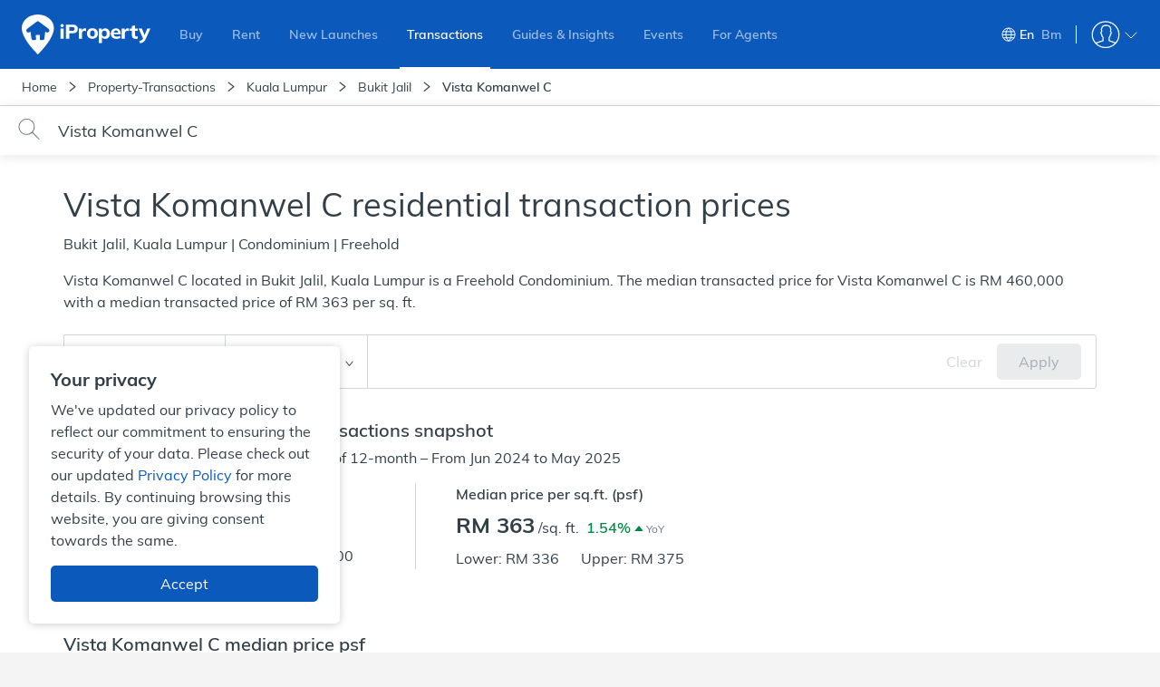

--- FILE ---
content_type: application/javascript
request_url: https://assets-cdn.iproperty.com.my/rw-assets/my-transaction-graph-4f3e90b3.js
body_size: 2082
content:
"use strict";(self.__LOADABLE_LOADED_CHUNKS__=self.__LOADABLE_LOADED_CHUNKS__||[]).push([[2689],{15002:(t,e,a)=>{a.r(e),a.d(e,{default:()=>A});var i=a(78840),n=a.n(i),r=a(75708),o=a.n(r),l=a(67294),s=a(12788),c=a(18655),d=a(68174);const h="Mulish, Inter, Arial, sans-serif",p=s.ZP.div.withConfig({displayName:"TransactionGraphstyle__GraphWrapper"})([".transaction-price-chart-Yaxis{.highcharts-tick{stroke-dasharray:3;}}position:relative;min-height:300px;color:#333f48;font-weight:500;",";"," .my-transaction-chart{min-height:300px;&__tooltip-container{background:white;padding:8px;font-size:12px;font-family:",";font-weight:300;&__header{border-bottom:1px solid #a5adb5;color:#333f48;font-size:12px;font-weight:300;line-height:16px;margin:8px 0;padding-bottom:8px;width:100%;}&__content b{font-weight:500;font-size:14px;text-align:left;}}&__y-axis-title,&__y-axis-label{color:#697684;font-family:",";font-size:12px;font-weight:300;line-height:16px;}&__x-axis-title{color:#697684;font-family:",";font-size:10px;font-weight:300;line-height:12px;}","}"],d.BC.md`
    padding: 0px 24px;
  `,d.BC.sm`
    padding: 0 16px;
    .my-transaction-chart {
      &__x-axis-label > path.highcharts-tick {
        transform: translate(23px,0px)!important;
      }
    }
  `,h,h,h,(0,c.fq)({hasNoData:!0},(0,s.iv)([".highcharts-series-group{display:none;}"]))),m=s.ZP.div.withConfig({displayName:"TransactionGraphstyle__GraphNoDataOverlay"})(["background:rgba(255,255,255,0.75);position:absolute;min-width:100%;min-height:326px;z-index:1;"]),g=(d.BC.md`
    padding: 16px 24px 0 24px;
  `,d.BC.sm`
    padding: 32px 4px 0 4px;
  `,d.BC.sm`
    padding: 24px 3% 8px 3%;
  `,s.ZP.div.withConfig({displayName:"TransactionGraphstyle__Legend"})(["width:100%;display:flex;flex-direction:row;justify-content:center;margin-top:24px;",""],d.BC.sm`
    justify-content: flex-start;
    padding-left: 16px;
  `)),f=s.ZP.div.withConfig({displayName:"TransactionGraphstyle__LegendItem"})(["display:flex;flex-direction:row;justify-content:flex-start;align-items:center;font-size:12px;font-weight:300;color:#333f48;&:first-child{margin-right:12px;}.monthlyAverage,.noOfTransaction{background-color:",";border:"," solid ",";width:14px;height:14px;border-radius:50%;margin-right:4px;}.monthlyAverage{background-color:#ffffff;}",""],(t=>t.bgColor),(t=>t.border?t.border:"2px"),(t=>t.borderColor?t.borderColor:t.bgColor),(0,c.fq)({mobileCompactMode:!0},(0,s.iv)(["",""],d.BC.sm`
      margin-right: 0;
    `)));d.BC.sm`
        margin: 0 3%;
        width: 94%;
      `,d.BC.md`
          margin-left: 0;
        `,d.BC.sm`
          display: flex;
          flex-direction: row;
          justify-content: space-evenly;
        `,d.BC.sm`
        width: 100%;
        text-align: center;
        margin: 0 -1px !important;
      `;var x=a(36967),y=a(20657);const b=t=>`<div class="my-transaction-chart__y-axis-label">${t}</div>`,u={allowDecimals:!0,className:"transaction-price-chart-Yaxis",gridLineDashStyle:"Dash",gridLineColor:"#a5adb5",labels:{useHTML:!0,x:-6,y:16,reserveSpace:!0},lineColor:"#d2d6da",lineWidth:1,tickColor:"#a5adb5",tickLength:38,tickWidth:1,title:{align:"high",rotation:0,useHTML:!0,x:30,y:-10}},_={className:"my-transaction-chart__x-axis-label",labels:{step:1,useHTML:!0,align:"center",formatter:function(){return`<div class="my-transaction-chart__x-axis-title">${this.value}</div>`}},lineColor:"#697684",lineWidth:2,maxPadding:0,minPadding:0,tickColor:"#d2d5da",tickWidth:1,type:"category"};var v=a(81871),C=a(85623),w=a(58785);const A=t=>{const{deviceTypeByUA:e,lang:a,currentLocale:i,transactionsSnapshot:{trendingMedianPricePerSqft:r}}=t,{transactionGraph:s={},table:c}=a[i].transactionPage,{label:{dateFormat:d,title:h,yAxisTitle:A},legend:{monthlyMedianPrice:L,highestMedianPrice:N},tooltip:{dateFormat:k,medianPSF:B,currency:E}}=s,M=(0,l.useMemo)((()=>{return(t=r)&&t.length?t.map((t=>t.medianPrice?parseInt((0,x.U)(t.medianPrice)):null)):Array(11).fill(0);var t}),[r]),P=(0,l.useMemo)((()=>((t,e)=>{if(!t||!t.length){const t=[];for(let a=11;a>=0;a--)t.push((0,y.p6)((0,y.rV)(a,y.hN.MONTH),e));return t}return t.map((t=>(0,y.p6)(t.month,e)))})(r,d)),[r,(0,y.Kd)()]),D=(0,l.useMemo)((()=>M.reduce(((t,e,a,i)=>e>i[t]?a:t),0)),[r]);const T=(0,v.Mn)(e),H=T?D-1.1:D-.5,O=T?D+.9:D+.5,S=T?2:1,z=T?10:20,G={chart:{type:"line",height:300,spacing:[0,0,0,-28]},credits:{enabled:!1},title:{text:h,style:{visibility:"hidden"}},legend:{enabled:!1},tooltip:{backgroundColor:"#ffffff",borderColor:"#697684",borderRadius:3,borderWidth:1,formatter:function(){return((t,e,a,i)=>{const n=t.y?(0,x.U)(t.y,!1):t.y;return`<div class="my-transaction-chart__tooltip-container">\n    <div class="my-transaction-chart__tooltip-container__header">${t.x?(0,y.p6)(t.x,i.tooltip,i.xAxis):t.x}</div>\n    <table class="my-transaction-chart__tooltip-container__content">\n      <tr>\n        <td>\n          <b>${a} ${n}</b> ${e}\n        </td>\n      </tr>\n    </table>\n  </div>`})({x:this.x,y:this.y},B,E,{xAxis:d,tooltip:k})},padding:1,shadow:!1,split:!1,useHTML:!0,enabled:r&&r.length},xAxis:[{..._,categories:P,min:T?-.6:0,tickInterval:S,tickLength:z,...r&&r.length&&{plotBands:[{color:"rgba(165, 173, 181, 0.3)",from:H,to:O}]}}],yAxis:[{...u,labels:{...u.labels,formatter:T?function(){return b(w.Z.compact(this.value))}:function(){return b(this.value)}},...r&&r.length?{}:{min:0,max:2e3},title:{...u.title,text:(W=A,`<div class="my-transaction-chart__y-axis-title">${W}</div>`)}}],series:[{name:L,type:"line",color:"#333F48",marker:{fillColor:"#ffffff",lineColor:"#333f48",lineWidth:2,radius:3,states:{hover:{fillColor:"#000000"}}},data:M,connectNulls:!0}]};var W;return l.createElement("div",null,l.createElement(p,{hasNoData:!r||0===r.length},(!r||0===r.length)&&l.createElement(m,null,l.createElement(C.QC,null,c.common.noDataHeader),l.createElement(C.F4,null,c.common.noDataSubHeader)),l.createElement(o(),{highcharts:n(),options:G,containerProps:{className:"my-transaction-chart"}})),l.createElement(g,null,l.createElement(f,{bgColor:"#a5adb5",borderColor:"#333f48",border:"3px",mobileCompactMode:!0},l.createElement("div",{className:"monthlyAverage"}),L),l.createElement(f,{bgColor:"#a5adb5",border:"0px"},l.createElement("div",{className:"noOfTransaction"}),N)))}}}]);

--- FILE ---
content_type: application/javascript
request_url: https://assets-cdn.iproperty.com.my/rw-assets/5241-d011b996.js
body_size: 266
content:
"use strict";(self.__LOADABLE_LOADED_CHUNKS__=self.__LOADABLE_LOADED_CHUNKS__||[]).push([[5241],{55241:(e,t,o)=>{o.d(t,{Z:()=>c});var r=o(88239),n=o(99663),l=o(22600),a=o(49135),s=o(93196),i=o(67294),p=o(31097),u=o(27288),v=function(e){function t(){return(0,n.default)(this,t),(0,a.default)(this,(t.__proto__||Object.getPrototypeOf(t)).apply(this,arguments))}return(0,s.default)(t,e),(0,l.default)(t,[{key:"getPopupDomNode",value:function(){return this.refs.tooltip.getPopupDomNode()}},{key:"getOverlay",value:function(){var e=this.props,t=e.title,o=e.prefixCls,r=e.content;return(0,u.Z)(!("overlay"in this.props),"Popover[overlay] is removed, please use Popover[content] instead, see: https://u.ant.design/popover-content"),i.createElement("div",null,t&&i.createElement("div",{className:o+"-title"},t),i.createElement("div",{className:o+"-inner-content"},r))}},{key:"render",value:function(){var e=(0,r.default)({},this.props);return delete e.title,i.createElement(p.Z,(0,r.default)({},e,{ref:"tooltip",overlay:this.getOverlay()}))}}]),t}(i.Component);const c=v;v.defaultProps={prefixCls:"ant-popover",placement:"top",transitionName:"zoom-big",trigger:"hover",mouseEnterDelay:.1,mouseLeaveDelay:.1,overlayStyle:{}}}}]);

--- FILE ---
content_type: text/plain; charset=utf-8
request_url: https://www.iproperty.com.my/identity
body_size: -185
content:
07c34f04-8fac-4d56-aad6-955d41576771

--- FILE ---
content_type: application/javascript; charset=utf-8
request_url: https://fundingchoicesmessages.google.com/f/AGSKWxU7uUYhMG0yYUtVQppeHfJJoLtzHp6wZyAVwKC-KWk1xZE2_eTQ4i2Ec2w5DOVgl6Zj0uker8fqDIenxSKEoRQ3AUaYewm_QmDo9l4du10K0DuIgftrgqvioJYt3HPqOTdojOUR2D3kV2x-XrjmyeR3JJ6T4-nPR-5dO3rPbiLfuWIkxCTIWD81Gecb/_.es/adv//adsonar./adremote.,970x90;/ad/js/pushdown.
body_size: -1292
content:
window['8a589e74-6cfb-477d-833d-15d866af9346'] = true;

--- FILE ---
content_type: text/javascript
request_url: https://assets-cdn.iproperty.com.my/rw-assets/detail-building-info-chunk-0f0a4d0a.js
body_size: 1568
content:
(self.__LOADABLE_LOADED_CHUNKS__=self.__LOADABLE_LOADED_CHUNKS__||[]).push([[3442],{68883:e=>{e.exports='<svg viewBox="0 0 54 54" fill="none" xmlns="http://www.w3.org/2000/svg"><path d="M50.662 52.18h-1.517V4.55a.91.91 0 00-.91-.91H31.246a.91.91 0 00-.91.91v3.944h-1.82V4.551a.91.91 0 00-.91-.91h-3.944V.91a.91.91 0 10-1.82 0v2.73h-3.944a.91.91 0 00-.91.91v3.943h-2.73a.91.91 0 00-.91.91v7.585H5.762a.91.91 0 00-.91.91v34.28H3.336a.91.91 0 100 1.821h47.326a.91.91 0 100-1.82zM18.808 5.46h7.887v3.034h-7.887V5.461zm-3.034 46.72h-.607v-1.517a.91.91 0 10-1.82 0v1.517h-.607v-3.034h3.034v3.034zm6.068-23.36v23.36h-4.248v-3.944a.91.91 0 00-.91-.91H11.83a.91.91 0 00-.91.91v3.944H6.673V18.809h15.168V28.82zm.91-11.831h-7.585v-6.674h15.169V27.91h-6.674v-3.034h2.73a.91.91 0 100-1.82h-2.73v-3.034h2.73a.91.91 0 100-1.82h-2.73V17.9a.91.91 0 00-.91-.91zm16.078 35.19H23.662V29.73H38.83v22.45zm8.495 0H40.65V27.608a.91.91 0 10-1.82 0v.303h-1.82v-.303a.91.91 0 10-1.82 0v.303h-3.034V5.461h15.169V52.18z" fill="#697684"></path><path d="M27.605 50.36a.91.91 0 00.91-.91V32.46a.91.91 0 10-1.82 0v16.99c0 .502.408.91.91.91zm3.643 0a.91.91 0 00.91-.91V32.46a.91.91 0 10-1.82 0v16.99c0 .502.407.91.91.91zm3.641 0a.91.91 0 00.91-.91V32.46a.91.91 0 10-1.82 0v16.99c0 .502.407.91.91.91zM36.1 11.528a.91.91 0 00.91-.91V9.405a.91.91 0 10-1.82 0v1.213c0 .503.407.91.91.91zm3.642 0a.91.91 0 00.91-.91V9.405a.91.91 0 10-1.82 0v1.213c0 .503.407.91.91.91zm3.636 0a.91.91 0 00.91-.91V9.405a.91.91 0 10-1.82 0v1.213c0 .503.407.91.91.91zM36.1 17.595a.91.91 0 00.91-.91v-1.213a.91.91 0 10-1.82 0v1.213c0 .503.407.91.91.91zm3.642 0a.91.91 0 00.91-.91v-1.213a.91.91 0 10-1.82 0v1.213c0 .503.407.91.91.91zm3.636 0a.91.91 0 00.91-.91v-1.213a.91.91 0 10-1.82 0v1.213c0 .503.407.91.91.91zM36.1 23.663a.91.91 0 00.91-.91V21.54a.91.91 0 10-1.82 0v1.213c0 .503.407.91.91.91zm3.642 0a.91.91 0 00.91-.91V21.54a.91.91 0 10-1.82 0v1.213c0 .503.407.91.91.91zm3.636 0a.91.91 0 00.91-.91V21.54a.91.91 0 10-1.82 0v1.213c0 .503.407.91.91.91zM10.614 26.09a.91.91 0 00.91-.91v-1.214a.91.91 0 00-1.82 0v1.214c0 .502.408.91.91.91zm3.643 0a.91.91 0 00.91-.91v-1.214a.91.91 0 00-1.82 0v1.214c0 .502.407.91.91.91zm3.644 0a.91.91 0 00.91-.91v-1.214a.91.91 0 10-1.82 0v1.214c0 .502.408.91.91.91zm-7.287 6.067a.91.91 0 00.91-.91v-1.213a.91.91 0 00-1.82 0v1.213c0 .503.408.91.91.91zm3.643 0a.91.91 0 00.91-.91v-1.213a.91.91 0 00-1.82 0v1.213c0 .503.407.91.91.91zm3.644 0a.91.91 0 00.91-.91v-1.213a.91.91 0 10-1.82 0v1.213c0 .503.408.91.91.91zm-7.287 6.068a.91.91 0 00.91-.91V36.1a.91.91 0 10-1.82 0v1.214c0 .502.408.91.91.91zm3.643 0a.91.91 0 00.91-.91V36.1a.91.91 0 10-1.82 0v1.214c0 .502.407.91.91.91zm3.644 0a.91.91 0 00.91-.91V36.1a.91.91 0 10-1.82 0v1.214c0 .502.408.91.91.91zm-7.287 6.067a.91.91 0 00.91-.91v-1.214a.91.91 0 10-1.82 0v1.214c0 .503.408.91.91.91zm3.643 0a.91.91 0 00.91-.91v-1.214a.91.91 0 10-1.82 0v1.214c0 .503.407.91.91.91zm3.644 0a.91.91 0 00.91-.91v-1.214a.91.91 0 10-1.82 0v1.214c0 .503.408.91.91.91zM43.378 29.73a.91.91 0 00.91-.91v-1.213a.91.91 0 10-1.82 0v1.213c0 .503.407.91.91.91zm0 6.068a.91.91 0 00.91-.91v-1.214a.91.91 0 10-1.82 0v1.214c0 .502.407.91.91.91zm0 6.067a.91.91 0 00.91-.91v-1.213a.91.91 0 10-1.82 0v1.213c0 .503.407.91.91.91zm0 6.068a.91.91 0 00.91-.91v-1.214a.91.91 0 10-1.82 0v1.214c0 .502.407.91.91.91zM27.3 14.258a.91.91 0 00-.91-.91h-7.282a.91.91 0 100 1.82h7.281a.91.91 0 00.91-.91z" fill="#697684"></path></svg>'},84416:(e,l,i)=>{"use strict";i.d(l,{N:()=>t,Z:()=>r});var a=i(45697),n=i.n(a);const t=n().shape({level1:n().string,level2:n().string,level3:n().string}),r=n().shape({id:n().string,"en-GB":t,"ms-MY":t})},7564:(e,l,i)=>{"use strict";i.r(l),i.d(l,{BuildingInfo:()=>g,default:()=>p});var a=i(64572),n=i(67294),t=i(68883),r=i.n(t),u=i(33174),m=i(37974),s=i(89702),v=i(4401);var o=i(20516),d=i(87590);i(84416);class g extends n.Component{constructor(){super(...arguments),(0,a.Z)(this,"renderBuildingInfo",(()=>{const{buildingName:e,sluggifiedBuildName:l,translate:i,currentLocale:a,globalId:t,multilanguagePlace:r,propertyType:m,builtYear:v,numberOfFloors:o,numberOfUnits:d,clickViewBuildingDetailButton:g,listing:c,location:p,searchParams:b}=this.props,f=a?a.split("-").join(""):"",h=decodeURIComponent((0,s.Z)(c,"shareLink",""));return t?n.createElement(n.Fragment,null,n.createElement(u.ZE,null,n.createElement(u.$d,null,i("simpleBuildingInfo.title",{buildingName:e[f]})),n.createElement(u.ZA,null,((e,l,i,a,n,t,r,u,m)=>{const{level1:s,level2:v}=l[u];return e&&l&&a&&n&&t?r("simpleBuildingInfo.buildingAllDataAvailable",{buildingName:e[m],level1:s,level2:v,propertyType:i.name.displayName[m],builtYear:a,numberOfUnits:t,numberOfFloors:n}):e&&l&&!a&&n&&t?r("simpleBuildingInfo.buildingWithoutBuiltYear",{buildingName:e[m],level1:s,level2:v,propertyType:i.name.displayName[m],numberOfUnits:t,numberOfFloors:n}):e&&l&&!a&&!n&&t?r("simpleBuildingInfo.buildingMissingNumberOfFloorsAndBuiltYear",{buildingName:e[m],level1:s,level2:v,propertyType:i.name.displayName[m],numberOfUnits:t}):e&&l&&!a&&n&&!t?r("simpleBuildingInfo.buildingMissingNumberOfUnitsAndBuiltYear",{buildingName:e[m],level1:s,level2:v,propertyType:i.name.displayName[m],numberOfFloors:n}):!e||!l||a||n||t?e&&l&&a&&!n&&t?r("simpleBuildingInfo.buildingMissingNumberOfFloors",{buildingName:e[m],level1:s,level2:v,propertyType:i.name.displayName[m],builtYear:a,numberOfUnits:t}):e&&l&&a&&n&&!t?r("simpleBuildingInfo.buildingMissingNumberOfUnits",{buildingName:e[m],level1:s,level2:v,propertyType:i.name.displayName[m],builtYear:a,numberOfFloors:n}):void 0:r("simpleBuildingInfo.buildingMissingNumberOfUnitsAndFloorsAndBuiltYear",{buildingName:e[m],level1:s,level2:v})})(e,r,m,v,o,d,i,a,f))),n.createElement(u.WS,null,n.createElement(u.Nf,{target:"_blank",href:i("simpleBuildingInfo.p4epUrl",{sluggifiedBuildName:l[f],globalId:t}),onClick:()=>g({listing:c,link:h,searchParams:b,location:p})},i("simpleBuildingInfo.detailsNew")))):n.createElement(u.JG,null,i("simpleBuildingInfo.buildingNoData"))}))}componentDidMount(){const{fetchBuildingInfo:e,buildingId:l,buildingName:i,locationId:a}=this.props;l&&e(l,d.e.LEGACY_ID),a&&!i&&e(a,d.e.GLOBAL_ID)}render(){const{buildingName:e,isFetching:l}=this.props;return l?n.createElement(o.B,null):e?n.createElement(u.Kt,null,n.createElement(u.Zy,{dangerouslySetInnerHTML:{__html:r()}}),this.renderBuildingInfo()):null}}const c={fetchBuildingInfo:v.fetchBuildingInfo,clickViewBuildingDetailButton:v.clickViewBuildingDetailButton},p=(0,m.$j)((e=>{let{detail:l}=e;const{isFetching:i,globalId:a,buildingName:n,sluggifiedBuildName:t,propertyType:r,builtYear:u,numberOfFloors:m,numberOfUnits:v}=(0,s.Z)(l,"p4epBuildingInfo",{});return{isFetching:i,globalId:a,buildingName:n,sluggifiedBuildName:t,propertyType:r,builtYear:u,numberOfFloors:m,numberOfUnits:v,listing:l}}),c)(g)}}]);

--- FILE ---
content_type: application/javascript
request_url: https://assets-cdn.iproperty.com.my/rw-assets/2721-b0b33046.js
body_size: 3154
content:
(self.__LOADABLE_LOADED_CHUNKS__=self.__LOADABLE_LOADED_CHUNKS__||[]).push([[2721],{65922:e=>{e.exports='<svg viewBox="0 0 8 14" fill="none" xmlns="http://www.w3.org/2000/svg"><path d="M1 1L7 7L1 13" stroke="#0C59BC" stroke-linecap="round" stroke-linejoin="round"></path></svg>'},36219:e=>{e.exports='<svg fill="none" xmlns="http://www.w3.org/2000/svg" viewBox="0 0 20 20"><path d="M12.67 13.57l6.26 6.26c.06.08.15.12.26.12.1 0 .2-.04.28-.12a.38.38 0 00.12-.28c0-.11-.04-.2-.12-.28L13.23 13a.44.44 0 00-.28-.1c-.1 0-.2.04-.28.1a.38.38 0 00-.12.28c0 .1.04.2.12.28zm1.85-5.37a6.6 6.6 0 01-1.94 4.74 6.6 6.6 0 01-4.71 1.95 6.6 6.6 0 01-6.14-4.09 6.36 6.36 0 010-5.18 6.57 6.57 0 013.54-3.56 6.6 6.6 0 012.6-.51c.92 0 1.79.17 2.6.51A7.06 7.06 0 0114 5.62c.34.82.51 1.68.51 2.58zm.8 0A7.52 7.52 0 007.87.75a7.26 7.26 0 00-5.28 2.2A7.52 7.52 0 00.41 8.2c0 1.03.2 2 .59 2.9a7.52 7.52 0 006.87 4.57 7.52 7.52 0 006.87-4.57c.38-.9.58-1.87.58-2.9z" fill="#697684"></path></svg>'},41478:e=>{e.exports='<svg viewBox="0 0 14 14" fill="none" xmlns="http://www.w3.org/2000/svg"><path fill-rule="evenodd" clip-rule="evenodd" d="M7.96591 0H0.965912V14H7.96591V0ZM2.96591 1H1.96591V3H2.96591V1ZM3.96591 1H4.96591V3H3.96591V1ZM6.96591 1H5.96591V3H6.96591V1ZM1.96591 4H2.96591V6H1.96591V4ZM4.96591 4H3.96591V6H4.96591V4ZM5.96591 4H6.96591V6H5.96591V4ZM2.96591 7H1.96591V9H2.96591V7ZM3.96591 7H4.96591V9H3.96591V7ZM6.96591 7H5.96591V9H6.96591V7ZM1.96591 10H2.96591V12H1.96591V10ZM4.96591 10H3.96591V12H4.96591V10ZM5.96591 10H6.96591V12H5.96591V10ZM13 4H8.99999V14H13V4ZM12 5H9.99999V6H12V5ZM9.99999 7H12V8H9.99999V7ZM12 11H9.99999V12H12V11ZM9.99999 9H12V10H9.99999V9Z" fill="#333F48"></path><mask id="mask0" mask-type="alpha" maskUnits="userSpaceOnUse" x="0" y="0" width="13" height="14"><path fill-rule="evenodd" clip-rule="evenodd" d="M7.96591 0H0.965912V14H7.96591V0ZM2.96591 1H1.96591V3H2.96591V1ZM3.96591 1H4.96591V3H3.96591V1ZM6.96591 1H5.96591V3H6.96591V1ZM1.96591 4H2.96591V6H1.96591V4ZM4.96591 4H3.96591V6H4.96591V4ZM5.96591 4H6.96591V6H5.96591V4ZM2.96591 7H1.96591V9H2.96591V7ZM3.96591 7H4.96591V9H3.96591V7ZM6.96591 7H5.96591V9H6.96591V7ZM1.96591 10H2.96591V12H1.96591V10ZM4.96591 10H3.96591V12H4.96591V10ZM5.96591 10H6.96591V12H5.96591V10ZM13 4H8.99999V14H13V4ZM12 5H9.99999V6H12V5ZM9.99999 7H12V8H9.99999V7ZM12 11H9.99999V12H12V11ZM9.99999 9H12V10H9.99999V9Z" fill="white"></path></mask><g mask="url(#mask0)"></g></svg>'},6720:e=>{e.exports='<svg viewBox="0 0 14 14" fill="none" xmlns="http://www.w3.org/2000/svg"><path fill-rule="evenodd" clip-rule="evenodd" d="M6.91489 14C6.91489 14 11.8298 7.49386 11.8298 4.82759C11.8298 2.16179 9.6289 0 6.91489 0C4.2004 0 2 2.16179 2 4.82759C2 7.49386 6.91489 14 6.91489 14ZM6.91489 7C8.12123 7 9.09929 6.03562 9.09929 4.84615C9.09929 3.65669 8.12123 2.69231 6.91489 2.69231C5.70856 2.69231 4.7305 3.65669 4.7305 4.84615C4.7305 6.03562 5.70856 7 6.91489 7Z" fill="#333F48"></path><mask id="mask0" mask-type="alpha" maskUnits="userSpaceOnUse" x="2" y="0" width="10" height="14"><path fill-rule="evenodd" clip-rule="evenodd" d="M6.91489 14C6.91489 14 11.8298 7.49386 11.8298 4.82759C11.8298 2.16179 9.6289 0 6.91489 0C4.2004 0 2 2.16179 2 4.82759C2 7.49386 6.91489 14 6.91489 14ZM6.91489 7C8.12123 7 9.09929 6.03562 9.09929 4.84615C9.09929 3.65669 8.12123 2.69231 6.91489 2.69231C5.70856 2.69231 4.7305 3.65669 4.7305 4.84615C4.7305 6.03562 5.70856 7 6.91489 7Z" fill="white"></path></mask><g mask="url(#mask0)"></g></svg>'},27967:(e,t,n)=>{"use strict";n.d(t,{n:()=>o});var a=n(40684);const o=(0,a.ZP)({resolved:{},chunkName:()=>"transaction-mobile-search-entry-chunk",isReady(e){const t=this.resolve(e);return!0===this.resolved[t]&&!!n.m[t]},importAsync:()=>Promise.all([n.e(801),n.e(5225)]).then(n.bind(n,6869)),requireAsync(e){const t=this.resolve(e);return this.resolved[t]=!1,this.importAsync(e).then((e=>(this.resolved[t]=!0,e)))},requireSync(e){const t=this.resolve(e);return n(t)},resolve(){return 6869}})},69638:(e,t,n)=>{"use strict";n.d(t,{A:()=>A});var a=n(56520),o=n(34041),s=n(67294),i=n(12788),l=n(68174);const r=i.ZP.div.withConfig({displayName:"TransactionAutoSuggeststyle__SelectContainer"})(["width:100%;min-height:54px;.ant-select{width:100%;height:100%;border-radius:0px;}.ant-select-selection{height:100%;font-size:18px;border:0px;box-shadow:none;","}.ant-select-selection__rendered{height:100%;margin-left:",";"," .ant-select-selection__placeholder,.ant-select-search__field__placeholder{font-weight:300;font-size:18px;line-height:19px;color:#697684;","}.ant-select-search__field{color:#333F48;","}}"],l.BC.sm`
      font-size: 16px;
    `,"5%",l.BC.lg`
    margin-left: 16px;
  `,l.BC.lg`
      font-size: 16px;
    `,l.BC.md`
        font-size: 16px;
      `),c=i.ZP.div.withConfig({displayName:"TransactionAutoSuggeststyle__SearchIcon"})(["svg{width:24px;height:24px;}"]),p=i.ZP.div.withConfig({displayName:"TransactionAutoSuggeststyle__SearchIconContainer"})(["height:100%;width:",";display:flex;justify-content:center;align-items:center;position:absolute;z-index:2;",""],"5%",l.BC.lg`
    display: none;
  `),d=i.ZP.div.withConfig({displayName:"TransactionAutoSuggeststyle__AutoSuggestContainer"})(["width:100%;height:100%;display:flex;"]),h=i.ZP.div.withConfig({displayName:"TransactionAutoSuggeststyle__OptionWrapper"})(["display:flex;flex-direction:row;"]),u=i.ZP.div.withConfig({displayName:"TransactionAutoSuggeststyle__OptionIcon"})(["display:flex;margin-right:8px;width:14px;margin-top:4px;svg{width:14px;max-height:14px;path{fill:#333f48;}}"]),g=i.ZP.div.withConfig({displayName:"TransactionAutoSuggeststyle__OptionContent"})(["align-self:center;flex-basis:auto;font-size:16px;font-weight:300;.highlight{font-weight:500;background:transparent;}"]),m=i.ZP.div.withConfig({displayName:"TransactionAutoSuggeststyle__OptionTitle"})(["color:#333f48;white-space:normal;"]),y=i.ZP.span.withConfig({displayName:"TransactionAutoSuggeststyle__OptionSubtitle"})(["color:#697684;.highlight{color:#333f48;}"]),H=i.ZP.div.withConfig({displayName:"TransactionAutoSuggeststyle__OptionLabel"})(["font-size:12px;font-weight:300;color:#697684;"]);var V=n(50911),f=n.n(V),v=n(6882),w=n(41478),Z=n.n(w),C=n(6720),_=n.n(C);const M=e=>{let t="";switch(e){case v.pv:case v.Xq:case v.$F:t=_();break;case v.d5:t=Z()}return t};var x=n(36219),S=n.n(x);const k=o.default.Option,T=o.default.OptGroup,E="transaction-search-dropdown-group-title",A=e=>{let{onChange:t,value:n,placeholder:i,suggestions:l,isLoading:V,setQuery:w,trackAutoSuggestionLocationClick:Z,label:C,propertyCategoryType:_}=e;const[x,A]=(0,s.useState)("");return(0,s.useEffect)((()=>{const e=e=>{e.persisted&&(w(""),A(""))};return window.addEventListener("pageshow",e),()=>window.removeEventListener("pageshow",e)}),[]),(0,s.useEffect)((()=>{if(!l&&!l.length)return;const e=document.querySelector(`.${E} .ant-select-dropdown-menu-root`);e&&(e.scrollTop=0)}),[l]),s.createElement(d,null,s.createElement(p,null,V?s.createElement(a.Z,{style:{fontSize:24,color:"#697684"},type:"loading"}):s.createElement(c,{dangerouslySetInnerHTML:{__html:S()}})),s.createElement(r,null,s.createElement(o.default,{value:x||n,filterOption:!1,mode:"combobox",placeholder:i,onChange:t,dropdownClassName:E,onSelect:e=>{const t=l.find((t=>t.id===e));if(!t)return;const{name:n,url:a,location:o}=t;w(""),A(n),Z({searchParams:{userQuery:n,propertyCategoryType:_},location:o}),(e=>{window.location.href=e})(a)}},!V&&s.createElement(T,{label:C},l&&l.map(((e,t)=>s.createElement(k,{value:e.id,key:t},s.createElement(h,null,s.createElement(u,{dangerouslySetInnerHTML:{__html:M(e.type)}}),s.createElement(g,null,s.createElement(m,null,s.createElement(f(),{search:n},e.name),e.type!==v.pv&&s.createElement(y,null,e.city?` - ${e.city}, ${e.state}`:` - ${e.state}`)),s.createElement(H,null,e.propertyType))))))))))}},25241:(e,t,n)=>{"use strict";n.d(t,{Z:()=>h});var a=n(27074),o=n(67294),s=n(4742),i=n(59075),l=n(81266),r=n(65723),c=n(2401),p=n(48964),d=n(72648);const h=e=>{let{seoFooterItems:t=[],page:n,propertyCategoryType:h}=e;const u=(0,i.qM)(),g=(0,a.ZR)(),m=(0,i.eV)(),y=(0,d.iq)(h,m),H=e=>{var n,a;const{name:o,isShowDynamicItems:s,items:i,tabDataIndex:l,targetLocationNameType:d}=e,h=(s?t[l]:i)||[];if(!h.length)return{name:"",items:""};const g=h.map((e=>{let{location:t}=e;return r.T.generateSEOFooterItem(t,y,u)})),m=function(e){var t;let n=arguments.length>1&&void 0!==arguments[1]?arguments[1]:[];if(!e)return"";const a=(0,c.Q)(n,e);return null==a||null===(t=a.name)||void 0===t?void 0:t.displayName[p.L0]}(d,null===(n=h[0])||void 0===n||null===(a=n.location)||void 0===a?void 0:a.associateLocations);return{name:u(o,{locationName:m}),items:g}};return o.createElement(s.Z,{channel:l.KG,content:(()=>{const{tabs:e=[]}=g.seoFooter[n]||{};return{[l.KG]:{tabs:e.map(H)}}})(),translate:u,linksTarget:"_blank"})}},7116:(e,t,n)=>{"use strict";n.d(t,{N:()=>o});var a=n(67294);const o=(e,t,n)=>{const o=(0,a.useCallback)(e,n);(0,a.useEffect)((()=>{const e=setTimeout((()=>{o()}),t);return()=>{clearTimeout(e)}}),[o,t])}},23886:(e,t,n)=>{"use strict";n.d(t,{M:()=>r});var a=n(89702),o=n(6882);const s={[o.Xq]:"city",[o.pv]:"state",[o.$F]:"township"},i=(e,t,n)=>{let i;const{locationType:l}=e;switch(l){case o.pv:case o.Xq:case o.$F:i=((e,t)=>t[s[e]])(l,n);break;case o.d5:i=(0,a.Z)(e,`property.propertyType.name.displayName[${t}]`,"")}return i};var l=n(2401);const r=(e,t,n,a)=>e.map((e=>{const{id:s,locationType:r,associateLocations:c}=e,p=e.name.displayName[t],d=i(e,t,n),h=(0,l.Q)(c,o.Xq).name.displayName[t];return{name:p,type:r,propertyType:d,id:s,state:(0,l.Q)(c,o.pv).name.displayName[t],city:h,url:(0,l.x)(e,t,a),location:e}}))}}]);

--- FILE ---
content_type: application/javascript
request_url: https://assets-cdn.iproperty.com.my/rw-assets/6772-bce94bd4.js
body_size: 6408
content:
"use strict";(self.__LOADABLE_LOADED_CHUNKS__=self.__LOADABLE_LOADED_CHUNKS__||[]).push([[6772],{56772:(e,i,n)=>{n.r(i),n.d(i,{ASC_LISTINGS_FOR_TRANSACTION:()=>t,ASC_LISTINGS_ON_AGENTPAGE:()=>a,ASC_LISTINGS_ON_GREAT_DEALS:()=>d,ASC_LISTINGS_RESULT:()=>l});const a={kind:"Document",definitions:[{kind:"OperationDefinition",operation:"query",name:{kind:"Name",value:"ascListings"},variableDefinitions:[{kind:"VariableDefinition",variable:{kind:"Variable",name:{kind:"Name",value:"listerId"}},type:{kind:"NamedType",name:{kind:"Name",value:"String"}},directives:[]},{kind:"VariableDefinition",variable:{kind:"Variable",name:{kind:"Name",value:"channels"}},type:{kind:"ListType",type:{kind:"NonNullType",type:{kind:"NamedType",name:{kind:"Name",value:"String"}}}},directives:[]},{kind:"VariableDefinition",variable:{kind:"Variable",name:{kind:"Name",value:"isIncludeListingSummary"}},type:{kind:"NamedType",name:{kind:"Name",value:"Boolean"}},directives:[]},{kind:"VariableDefinition",variable:{kind:"Variable",name:{kind:"Name",value:"facetType"}},type:{kind:"NamedType",name:{kind:"Name",value:"String"}},directives:[]},{kind:"VariableDefinition",variable:{kind:"Variable",name:{kind:"Name",value:"pageToken"}},type:{kind:"NamedType",name:{kind:"Name",value:"String"}},directives:[]},{kind:"VariableDefinition",variable:{kind:"Variable",name:{kind:"Name",value:"pageSize"}},type:{kind:"NamedType",name:{kind:"Name",value:"Int"}},directives:[]},{kind:"VariableDefinition",variable:{kind:"Variable",name:{kind:"Name",value:"places"}},type:{kind:"ListType",type:{kind:"NamedType",name:{kind:"Name",value:"PlaceFilter"}}},directives:[]},{kind:"VariableDefinition",variable:{kind:"Variable",name:{kind:"Name",value:"filters"}},type:{kind:"NamedType",name:{kind:"Name",value:"ListingFilter"}},directives:[]},{kind:"VariableDefinition",variable:{kind:"Variable",name:{kind:"Name",value:"sortBy"}},type:{kind:"NamedType",name:{kind:"Name",value:"String"}},directives:[]},{kind:"VariableDefinition",variable:{kind:"Variable",name:{kind:"Name",value:"placeIds"}},type:{kind:"ListType",type:{kind:"NamedType",name:{kind:"Name",value:"String"}}},directives:[]},{kind:"VariableDefinition",variable:{kind:"Variable",name:{kind:"Name",value:"nanoIds"}},type:{kind:"ListType",type:{kind:"NamedType",name:{kind:"Name",value:"String"}}},directives:[]}],directives:[],selectionSet:{kind:"SelectionSet",selections:[{kind:"Field",name:{kind:"Name",value:"ascListings"},arguments:[{kind:"Argument",name:{kind:"Name",value:"listerId"},value:{kind:"Variable",name:{kind:"Name",value:"listerId"}}},{kind:"Argument",name:{kind:"Name",value:"channels"},value:{kind:"Variable",name:{kind:"Name",value:"channels"}}},{kind:"Argument",name:{kind:"Name",value:"pageToken"},value:{kind:"Variable",name:{kind:"Name",value:"pageToken"}}},{kind:"Argument",name:{kind:"Name",value:"pageSize"},value:{kind:"Variable",name:{kind:"Name",value:"pageSize"}}},{kind:"Argument",name:{kind:"Name",value:"isIncludeListingSummary"},value:{kind:"Variable",name:{kind:"Name",value:"isIncludeListingSummary"}}},{kind:"Argument",name:{kind:"Name",value:"facetType"},value:{kind:"Variable",name:{kind:"Name",value:"facetType"}}},{kind:"Argument",name:{kind:"Name",value:"places"},value:{kind:"Variable",name:{kind:"Name",value:"places"}}},{kind:"Argument",name:{kind:"Name",value:"filters"},value:{kind:"Variable",name:{kind:"Name",value:"filters"}}},{kind:"Argument",name:{kind:"Name",value:"sortBy"},value:{kind:"Variable",name:{kind:"Name",value:"sortBy"}}},{kind:"Argument",name:{kind:"Name",value:"placeIds"},value:{kind:"Variable",name:{kind:"Name",value:"placeIds"}}},{kind:"Argument",name:{kind:"Name",value:"nanoIds"},value:{kind:"Variable",name:{kind:"Name",value:"nanoIds"}}}],directives:[],selectionSet:{kind:"SelectionSet",selections:[{kind:"Field",name:{kind:"Name",value:"totalCount"},arguments:[],directives:[]},{kind:"Field",name:{kind:"Name",value:"nextPageToken"},arguments:[],directives:[]},{kind:"Field",name:{kind:"Name",value:"items"},arguments:[],directives:[],selectionSet:{kind:"SelectionSet",selections:[{kind:"Field",name:{kind:"Name",value:"id"},arguments:[],directives:[]},{kind:"Field",name:{kind:"Name",value:"channels"},arguments:[],directives:[]},{kind:"Field",name:{kind:"Name",value:"kind"},arguments:[],directives:[]},{kind:"Field",name:{kind:"Name",value:"title"},arguments:[],directives:[]},{kind:"Field",name:{kind:"Name",value:"locationTitle"},arguments:[],directives:[]},{kind:"Field",name:{kind:"Name",value:"subtitle"},arguments:[],directives:[]},{kind:"Field",name:{kind:"Name",value:"propertyType"},arguments:[],directives:[]},{kind:"Field",name:{kind:"Name",value:"tier"},arguments:[],directives:[]},{kind:"Field",name:{kind:"Name",value:"cover"},arguments:[],directives:[],selectionSet:{kind:"SelectionSet",selections:[{kind:"Field",name:{kind:"Name",value:"type"},arguments:[],directives:[]},{kind:"Field",name:{kind:"Name",value:"urlTemplate"},arguments:[],directives:[]}]}},{kind:"Field",name:{kind:"Name",value:"prices"},arguments:[],directives:[],selectionSet:{kind:"SelectionSet",selections:[{kind:"Field",name:{kind:"Name",value:"type"},arguments:[],directives:[]},{kind:"Field",name:{kind:"Name",value:"currency"},arguments:[],directives:[]},{kind:"Field",name:{kind:"Name",value:"min"},arguments:[],directives:[]},{kind:"Field",name:{kind:"Name",value:"max"},arguments:[],directives:[]}]}},{kind:"Field",name:{kind:"Name",value:"address"},arguments:[],directives:[],selectionSet:{kind:"SelectionSet",selections:[{kind:"Field",name:{kind:"Name",value:"formattedAddress"},arguments:[],directives:[]},{kind:"Field",name:{kind:"Name",value:"lat"},arguments:[],directives:[]},{kind:"Field",name:{kind:"Name",value:"lng"},arguments:[],directives:[]}]}},{kind:"Field",name:{kind:"Name",value:"unitFeatures"},arguments:[],directives:[],selectionSet:{kind:"SelectionSet",selections:[{kind:"Field",name:{kind:"Name",value:"code"},arguments:[],directives:[]},{kind:"Field",name:{kind:"Name",value:"description"},arguments:[],directives:[],selectionSet:{kind:"SelectionSet",selections:[{kind:"Field",name:{kind:"Name",value:"enGB"},arguments:[],directives:[]},{kind:"Field",name:{kind:"Name",value:"msMY"},arguments:[],directives:[]}]}}]}},{kind:"Field",name:{kind:"Name",value:"buildingFacilities"},arguments:[],directives:[],selectionSet:{kind:"SelectionSet",selections:[{kind:"Field",name:{kind:"Name",value:"code"},arguments:[],directives:[]},{kind:"Field",name:{kind:"Name",value:"description"},arguments:[],directives:[],selectionSet:{kind:"SelectionSet",selections:[{kind:"Field",name:{kind:"Name",value:"enGB"},arguments:[],directives:[]},{kind:"Field",name:{kind:"Name",value:"msMY"},arguments:[],directives:[]}]}}]}},{kind:"Field",name:{kind:"Name",value:"attributes"},arguments:[],directives:[],selectionSet:{kind:"SelectionSet",selections:[{kind:"Field",name:{kind:"Name",value:"builtUp"},arguments:[],directives:[]},{kind:"Field",name:{kind:"Name",value:"sizeUnit"},arguments:[],directives:[]},{kind:"Field",name:{kind:"Name",value:"sizeUnitLandArea"},arguments:[],directives:[]},{kind:"Field",name:{kind:"Name",value:"landArea"},arguments:[],directives:[]},{kind:"Field",name:{kind:"Name",value:"bedroom"},arguments:[],directives:[]},{kind:"Field",name:{kind:"Name",value:"bathroom"},arguments:[],directives:[]},{kind:"Field",name:{kind:"Name",value:"carPark"},arguments:[],directives:[]},{kind:"Field",name:{kind:"Name",value:"furnishing"},arguments:[],directives:[]},{kind:"Field",name:{kind:"Name",value:"pricePSF"},arguments:[],directives:[]},{kind:"Field",name:{kind:"Name",value:"buildingId"},arguments:[],directives:[]}]}},{kind:"Field",name:{kind:"Name",value:"organisations"},arguments:[],directives:[],selectionSet:{kind:"SelectionSet",selections:[{kind:"Field",name:{kind:"Name",value:"id"},arguments:[],directives:[]},{kind:"Field",name:{kind:"Name",value:"type"},arguments:[],directives:[]},{kind:"Field",name:{kind:"Name",value:"name"},arguments:[],directives:[]},{kind:"Field",name:{kind:"Name",value:"logo"},arguments:[],directives:[],selectionSet:{kind:"SelectionSet",selections:[{kind:"Field",name:{kind:"Name",value:"thumbnailUrl"},arguments:[],directives:[]},{kind:"Field",name:{kind:"Name",value:"url"},arguments:[],directives:[]}]}}]}},{kind:"Field",name:{kind:"Name",value:"multilanguagePlace"},arguments:[],directives:[],selectionSet:{kind:"SelectionSet",selections:[{kind:"Field",name:{kind:"Name",value:"enGB"},arguments:[],directives:[],selectionSet:{kind:"SelectionSet",selections:[{kind:"Field",name:{kind:"Name",value:"level1"},arguments:[],directives:[]},{kind:"Field",name:{kind:"Name",value:"level2"},arguments:[],directives:[]},{kind:"Field",name:{kind:"Name",value:"level3"},arguments:[],directives:[]}]}},{kind:"Field",name:{kind:"Name",value:"msMY"},arguments:[],directives:[],selectionSet:{kind:"SelectionSet",selections:[{kind:"Field",name:{kind:"Name",value:"level1"},arguments:[],directives:[]},{kind:"Field",name:{kind:"Name",value:"level2"},arguments:[],directives:[]},{kind:"Field",name:{kind:"Name",value:"level3"},arguments:[],directives:[]}]}}]}},{kind:"Field",name:{kind:"Name",value:"updatedAt"},arguments:[],directives:[]}]}},{kind:"Field",name:{kind:"Name",value:"listingSummary"},arguments:[],directives:[],selectionSet:{kind:"SelectionSet",selections:[{kind:"Field",name:{kind:"Name",value:"rent"},arguments:[],directives:[],selectionSet:{kind:"SelectionSet",selections:[{kind:"Field",name:{kind:"Name",value:"totalCount"},arguments:[],directives:[]},{kind:"Field",name:{kind:"Name",value:"locations"},arguments:[],directives:[],selectionSet:{kind:"SelectionSet",selections:[{kind:"Field",name:{kind:"Name",value:"id"},arguments:[],directives:[]},{kind:"Field",name:{kind:"Name",value:"nanoId"},arguments:[],directives:[]},{kind:"Field",name:{kind:"Name",value:"count"},arguments:[],directives:[]},{kind:"Field",name:{kind:"Name",value:"subtitle"},arguments:[],directives:[]},{kind:"Field",name:{kind:"Name",value:"title"},arguments:[],directives:[]},{kind:"Field",name:{kind:"Name",value:"multilanguagePlace"},arguments:[],directives:[],selectionSet:{kind:"SelectionSet",selections:[{kind:"Field",name:{kind:"Name",value:"enGB"},arguments:[],directives:[],selectionSet:{kind:"SelectionSet",selections:[{kind:"Field",name:{kind:"Name",value:"level1"},arguments:[],directives:[]},{kind:"Field",name:{kind:"Name",value:"level2"},arguments:[],directives:[]},{kind:"Field",name:{kind:"Name",value:"level3"},arguments:[],directives:[]}]}},{kind:"Field",name:{kind:"Name",value:"msMY"},arguments:[],directives:[],selectionSet:{kind:"SelectionSet",selections:[{kind:"Field",name:{kind:"Name",value:"level1"},arguments:[],directives:[]},{kind:"Field",name:{kind:"Name",value:"level2"},arguments:[],directives:[]},{kind:"Field",name:{kind:"Name",value:"level3"},arguments:[],directives:[]}]}}]}}]}},{kind:"Field",name:{kind:"Name",value:"propertyTypes"},arguments:[],directives:[],selectionSet:{kind:"SelectionSet",selections:[{kind:"Field",name:{kind:"Name",value:"count"},arguments:[],directives:[]},{kind:"Field",name:{kind:"Name",value:"value"},arguments:[],directives:[]}]}}]}},{kind:"Field",name:{kind:"Name",value:"sale"},arguments:[],directives:[],selectionSet:{kind:"SelectionSet",selections:[{kind:"Field",name:{kind:"Name",value:"totalCount"},arguments:[],directives:[]},{kind:"Field",name:{kind:"Name",value:"locations"},arguments:[],directives:[],selectionSet:{kind:"SelectionSet",selections:[{kind:"Field",name:{kind:"Name",value:"id"},arguments:[],directives:[]},{kind:"Field",name:{kind:"Name",value:"nanoId"},arguments:[],directives:[]},{kind:"Field",name:{kind:"Name",value:"count"},arguments:[],directives:[]},{kind:"Field",name:{kind:"Name",value:"title"},arguments:[],directives:[]},{kind:"Field",name:{kind:"Name",value:"subtitle"},arguments:[],directives:[]},{kind:"Field",name:{kind:"Name",value:"multilanguagePlace"},arguments:[],directives:[],selectionSet:{kind:"SelectionSet",selections:[{kind:"Field",name:{kind:"Name",value:"enGB"},arguments:[],directives:[],selectionSet:{kind:"SelectionSet",selections:[{kind:"Field",name:{kind:"Name",value:"level1"},arguments:[],directives:[]},{kind:"Field",name:{kind:"Name",value:"level2"},arguments:[],directives:[]},{kind:"Field",name:{kind:"Name",value:"level3"},arguments:[],directives:[]}]}},{kind:"Field",name:{kind:"Name",value:"msMY"},arguments:[],directives:[],selectionSet:{kind:"SelectionSet",selections:[{kind:"Field",name:{kind:"Name",value:"level1"},arguments:[],directives:[]},{kind:"Field",name:{kind:"Name",value:"level2"},arguments:[],directives:[]},{kind:"Field",name:{kind:"Name",value:"level3"},arguments:[],directives:[]}]}}]}}]}},{kind:"Field",name:{kind:"Name",value:"propertyTypes"},arguments:[],directives:[],selectionSet:{kind:"SelectionSet",selections:[{kind:"Field",name:{kind:"Name",value:"count"},arguments:[],directives:[]},{kind:"Field",name:{kind:"Name",value:"value"},arguments:[],directives:[]}]}}]}}]}}]}}]}}],loc:{start:0,end:2952,source:{body:"\n  query ascListings(\n    $listerId: String\n    $channels: [String!]\n    $isIncludeListingSummary: Boolean\n    $facetType: String\n    $pageToken: String\n    $pageSize: Int\n    $places: [PlaceFilter]\n    $filters: ListingFilter\n    $sortBy: String\n    $placeIds: [String]\n    $nanoIds: [String]\n  ) {\n    ascListings(\n      listerId: $listerId\n      channels: $channels\n      pageToken: $pageToken\n      pageSize: $pageSize\n      isIncludeListingSummary: $isIncludeListingSummary\n      facetType: $facetType\n      places: $places\n      filters: $filters\n      sortBy: $sortBy\n      placeIds: $placeIds\n      nanoIds: $nanoIds\n    ) {\n      totalCount\n      nextPageToken\n      items {\n        id\n        channels\n        kind\n        title\n        locationTitle\n        subtitle\n        propertyType\n        tier\n        cover {\n          type\n          urlTemplate\n        }\n        prices {\n          type\n          currency\n          min\n          max\n        }\n        address {\n          formattedAddress\n          lat\n          lng\n        }\n        unitFeatures {\n          code\n          description {\n            enGB\n            msMY\n          }\n        }\n        buildingFacilities {\n          code\n          description {\n            enGB\n            msMY\n          }\n        }\n        attributes {\n          builtUp\n          sizeUnit\n          sizeUnitLandArea\n          landArea\n          bedroom\n          bathroom\n          carPark\n          furnishing\n          pricePSF\n          buildingId\n        }\n        organisations {\n          id\n          type\n          name\n          logo {\n            thumbnailUrl\n            url\n          }\n        }\n        multilanguagePlace {\n          enGB {\n            level1\n            level2\n            level3\n          }\n          msMY {\n            level1\n            level2\n            level3\n          }\n        }\n        updatedAt\n      }\n      listingSummary {\n        rent {\n          totalCount\n          locations {\n            id\n            nanoId\n            count\n            subtitle\n            title\n            multilanguagePlace {\n              enGB {\n                level1\n                level2\n                level3\n              }\n              msMY {\n                level1\n                level2\n                level3\n              }\n            }\n          }\n          propertyTypes {\n            count\n            value\n          }\n        }\n        sale {\n          totalCount\n          locations {\n            id\n            nanoId\n            count\n            title\n            subtitle\n            multilanguagePlace {\n              enGB {\n                level1\n                level2\n                level3\n              }\n              msMY {\n                level1\n                level2\n                level3\n              }\n            }\n          }\n          propertyTypes {\n            count\n            value\n          }\n        }\n      }\n    }\n  }\n",name:"GraphQL request",locationOffset:{line:1,column:1}}}},d={kind:"Document",definitions:[{kind:"OperationDefinition",operation:"query",name:{kind:"Name",value:"ascListings"},variableDefinitions:[{kind:"VariableDefinition",variable:{kind:"Variable",name:{kind:"Name",value:"channels"}},type:{kind:"ListType",type:{kind:"NonNullType",type:{kind:"NamedType",name:{kind:"Name",value:"String"}}}},directives:[]},{kind:"VariableDefinition",variable:{kind:"Variable",name:{kind:"Name",value:"customTexts"}},type:{kind:"ListType",type:{kind:"NamedType",name:{kind:"Name",value:"String"}}},directives:[]},{kind:"VariableDefinition",variable:{kind:"Variable",name:{kind:"Name",value:"placeIds"}},type:{kind:"ListType",type:{kind:"NamedType",name:{kind:"Name",value:"String"}}},directives:[]},{kind:"VariableDefinition",variable:{kind:"Variable",name:{kind:"Name",value:"filters"}},type:{kind:"NamedType",name:{kind:"Name",value:"ListingFilter"}},directives:[]},{kind:"VariableDefinition",variable:{kind:"Variable",name:{kind:"Name",value:"places"}},type:{kind:"ListType",type:{kind:"NamedType",name:{kind:"Name",value:"PlaceFilter"}}},directives:[]},{kind:"VariableDefinition",variable:{kind:"Variable",name:{kind:"Name",value:"developerId"}},type:{kind:"NamedType",name:{kind:"Name",value:"String"}},directives:[]},{kind:"VariableDefinition",variable:{kind:"Variable",name:{kind:"Name",value:"developerIds"}},type:{kind:"ListType",type:{kind:"NamedType",name:{kind:"Name",value:"String"}}},directives:[]},{kind:"VariableDefinition",variable:{kind:"Variable",name:{kind:"Name",value:"pageToken"}},type:{kind:"NamedType",name:{kind:"Name",value:"String"}},directives:[]},{kind:"VariableDefinition",variable:{kind:"Variable",name:{kind:"Name",value:"pageSize"}},type:{kind:"NamedType",name:{kind:"Name",value:"Int"}},directives:[]},{kind:"VariableDefinition",variable:{kind:"Variable",name:{kind:"Name",value:"isIncludeListingSummary"}},type:{kind:"NamedType",name:{kind:"Name",value:"Boolean"}},directives:[]},{kind:"VariableDefinition",variable:{kind:"Variable",name:{kind:"Name",value:"facetType"}},type:{kind:"NamedType",name:{kind:"Name",value:"String"}},directives:[]}],directives:[],selectionSet:{kind:"SelectionSet",selections:[{kind:"Field",name:{kind:"Name",value:"ascListings"},arguments:[{kind:"Argument",name:{kind:"Name",value:"channels"},value:{kind:"Variable",name:{kind:"Name",value:"channels"}}},{kind:"Argument",name:{kind:"Name",value:"customTexts"},value:{kind:"Variable",name:{kind:"Name",value:"customTexts"}}},{kind:"Argument",name:{kind:"Name",value:"placeIds"},value:{kind:"Variable",name:{kind:"Name",value:"placeIds"}}},{kind:"Argument",name:{kind:"Name",value:"filters"},value:{kind:"Variable",name:{kind:"Name",value:"filters"}}},{kind:"Argument",name:{kind:"Name",value:"places"},value:{kind:"Variable",name:{kind:"Name",value:"places"}}},{kind:"Argument",name:{kind:"Name",value:"developerId"},value:{kind:"Variable",name:{kind:"Name",value:"developerId"}}},{kind:"Argument",name:{kind:"Name",value:"developerIds"},value:{kind:"Variable",name:{kind:"Name",value:"developerIds"}}},{kind:"Argument",name:{kind:"Name",value:"pageToken"},value:{kind:"Variable",name:{kind:"Name",value:"pageToken"}}},{kind:"Argument",name:{kind:"Name",value:"pageSize"},value:{kind:"Variable",name:{kind:"Name",value:"pageSize"}}},{kind:"Argument",name:{kind:"Name",value:"isIncludeListingSummary"},value:{kind:"Variable",name:{kind:"Name",value:"isIncludeListingSummary"}}},{kind:"Argument",name:{kind:"Name",value:"facetType"},value:{kind:"Variable",name:{kind:"Name",value:"facetType"}}},{kind:"Argument",name:{kind:"Name",value:"primaryListingFromSolr"},value:{kind:"BooleanValue",value:!0}}],directives:[],selectionSet:{kind:"SelectionSet",selections:[{kind:"Field",name:{kind:"Name",value:"items"},arguments:[],directives:[],selectionSet:{kind:"SelectionSet",selections:[{kind:"Field",name:{kind:"Name",value:"id"},arguments:[],directives:[]},{kind:"Field",name:{kind:"Name",value:"channels"},arguments:[],directives:[]},{kind:"Field",name:{kind:"Name",value:"logo"},arguments:[],directives:[],selectionSet:{kind:"SelectionSet",selections:[{kind:"Field",name:{kind:"Name",value:"type"},arguments:[],directives:[]},{kind:"Field",name:{kind:"Name",value:"url"},arguments:[],directives:[]}]}},{kind:"Field",name:{kind:"Name",value:"kind"},arguments:[],directives:[]},{kind:"Field",name:{kind:"Name",value:"shareLink"},arguments:[],directives:[]},{kind:"Field",name:{kind:"Name",value:"title"},arguments:[],directives:[]},{kind:"Field",name:{kind:"Name",value:"description"},arguments:[],directives:[]},{kind:"Field",name:{kind:"Name",value:"subtitle"},arguments:[],directives:[]},{kind:"Field",name:{kind:"Name",value:"tier"},arguments:[],directives:[]},{kind:"Field",name:{kind:"Name",value:"isPremiumPlus"},arguments:[],directives:[]},{kind:"Field",name:{kind:"Name",value:"propertyType"},arguments:[],directives:[]},{kind:"Field",name:{kind:"Name",value:"color"},arguments:[],directives:[]},{kind:"Field",name:{kind:"Name",value:"prices"},arguments:[],directives:[],selectionSet:{kind:"SelectionSet",selections:[{kind:"Field",name:{kind:"Name",value:"type"},arguments:[],directives:[]},{kind:"Field",name:{kind:"Name",value:"currency"},arguments:[],directives:[]},{kind:"Field",name:{kind:"Name",value:"label"},arguments:[],directives:[]},{kind:"Field",name:{kind:"Name",value:"symbol"},arguments:[],directives:[]},{kind:"Field",name:{kind:"Name",value:"min"},arguments:[],directives:[]},{kind:"Field",name:{kind:"Name",value:"max"},arguments:[],directives:[]},{kind:"Field",name:{kind:"Name",value:"minPricePerSizeUnitByBuiltUp"},arguments:[],directives:[]},{kind:"Field",name:{kind:"Name",value:"maxPricePerSizeUnitByBuiltUp"},arguments:[],directives:[]},{kind:"Field",name:{kind:"Name",value:"minPricePerSizeUnitByLandArea"},arguments:[],directives:[]},{kind:"Field",name:{kind:"Name",value:"maxPricePerSizeUnitByLandArea"},arguments:[],directives:[]},{kind:"Field",name:{kind:"Name",value:"monthlyPayment"},arguments:[],directives:[]}]}},{kind:"Field",name:{kind:"Name",value:"cover"},arguments:[],directives:[],selectionSet:{kind:"SelectionSet",selections:[{kind:"Field",name:{kind:"Name",value:"type"},arguments:[],directives:[]},{kind:"Field",name:{kind:"Name",value:"url"},arguments:[],directives:[]},{kind:"Field",name:{kind:"Name",value:"urlTemplate"},arguments:[],directives:[]},{kind:"Field",name:{kind:"Name",value:"width"},arguments:[],directives:[]},{kind:"Field",name:{kind:"Name",value:"height"},arguments:[],directives:[]},{kind:"Field",name:{kind:"Name",value:"description"},arguments:[],directives:[]},{kind:"Field",name:{kind:"Name",value:"thumbnailUrl"},arguments:[],directives:[]},{kind:"Field",name:{kind:"Name",value:"mimeType"},arguments:[],directives:[]}]}},{kind:"Field",name:{kind:"Name",value:"medias"},arguments:[],directives:[],selectionSet:{kind:"SelectionSet",selections:[{kind:"Field",name:{kind:"Name",value:"type"},arguments:[],directives:[]},{kind:"Field",name:{kind:"Name",value:"url"},arguments:[],directives:[]},{kind:"Field",name:{kind:"Name",value:"urlTemplate"},arguments:[],directives:[]},{kind:"Field",name:{kind:"Name",value:"width"},arguments:[],directives:[]},{kind:"Field",name:{kind:"Name",value:"height"},arguments:[],directives:[]},{kind:"Field",name:{kind:"Name",value:"description"},arguments:[],directives:[]},{kind:"Field",name:{kind:"Name",value:"thumbnailUrl"},arguments:[],directives:[]},{kind:"Field",name:{kind:"Name",value:"mimeType"},arguments:[],directives:[]}]}},{kind:"Field",name:{kind:"Name",value:"unitFeatures"},arguments:[],directives:[],selectionSet:{kind:"SelectionSet",selections:[{kind:"Field",name:{kind:"Name",value:"code"},arguments:[],directives:[]},{kind:"Field",name:{kind:"Name",value:"description"},arguments:[],directives:[],selectionSet:{kind:"SelectionSet",selections:[{kind:"Field",name:{kind:"Name",value:"enGB"},arguments:[],directives:[]},{kind:"Field",name:{kind:"Name",value:"msMY"},arguments:[],directives:[]}]}}]}},{kind:"Field",name:{kind:"Name",value:"buildingFacilities"},arguments:[],directives:[],selectionSet:{kind:"SelectionSet",selections:[{kind:"Field",name:{kind:"Name",value:"code"},arguments:[],directives:[]},{kind:"Field",name:{kind:"Name",value:"description"},arguments:[],directives:[],selectionSet:{kind:"SelectionSet",selections:[{kind:"Field",name:{kind:"Name",value:"enGB"},arguments:[],directives:[]},{kind:"Field",name:{kind:"Name",value:"msMY"},arguments:[],directives:[]}]}}]}},{kind:"Field",name:{kind:"Name",value:"floorPlanImages"},arguments:[],directives:[],selectionSet:{kind:"SelectionSet",selections:[{kind:"Field",name:{kind:"Name",value:"type"},arguments:[],directives:[]},{kind:"Field",name:{kind:"Name",value:"url"},arguments:[],directives:[]},{kind:"Field",name:{kind:"Name",value:"thumbnailUrl"},arguments:[],directives:[]},{kind:"Field",name:{kind:"Name",value:"mimeType"},arguments:[],directives:[]},{kind:"Field",name:{kind:"Name",value:"urlTemplate"},arguments:[],directives:[]}]}},{kind:"Field",name:{kind:"Name",value:"youtubeIds"},arguments:[],directives:[]},{kind:"Field",name:{kind:"Name",value:"updatedAt"},arguments:[],directives:[]},{kind:"Field",name:{kind:"Name",value:"postedAt"},arguments:[],directives:[]},{kind:"Field",name:{kind:"Name",value:"address"},arguments:[],directives:[],selectionSet:{kind:"SelectionSet",selections:[{kind:"Field",name:{kind:"Name",value:"formattedAddress"},arguments:[],directives:[]},{kind:"Field",name:{kind:"Name",value:"lat"},arguments:[],directives:[]},{kind:"Field",name:{kind:"Name",value:"lng"},arguments:[],directives:[]},{kind:"Field",name:{kind:"Name",value:"hideMarker"},arguments:[],directives:[]}]}},{kind:"Field",name:{kind:"Name",value:"referenceCode"},arguments:[],directives:[]},{kind:"Field",name:{kind:"Name",value:"listerReferenceCode"},arguments:[],directives:[]},{kind:"Field",name:{kind:"Name",value:"transacted"},arguments:[],directives:[]},{kind:"Field",name:{kind:"Name",value:"multilanguagePlace"},arguments:[],directives:[],selectionSet:{kind:"SelectionSet",selections:[{kind:"Field",name:{kind:"Name",value:"enGB"},arguments:[],directives:[],selectionSet:{kind:"SelectionSet",selections:[{kind:"Field",name:{kind:"Name",value:"level1"},arguments:[],directives:[]},{kind:"Field",name:{kind:"Name",value:"level2"},arguments:[],directives:[]},{kind:"Field",name:{kind:"Name",value:"level3"},arguments:[],directives:[]}]}},{kind:"Field",name:{kind:"Name",value:"msMY"},arguments:[],directives:[],selectionSet:{kind:"SelectionSet",selections:[{kind:"Field",name:{kind:"Name",value:"level1"},arguments:[],directives:[]},{kind:"Field",name:{kind:"Name",value:"level2"},arguments:[],directives:[]},{kind:"Field",name:{kind:"Name",value:"level3"},arguments:[],directives:[]}]}}]}},{kind:"Field",name:{kind:"Name",value:"organisations"},arguments:[],directives:[],selectionSet:{kind:"SelectionSet",selections:[{kind:"Field",name:{kind:"Name",value:"id"},arguments:[],directives:[]},{kind:"Field",name:{kind:"Name",value:"type"},arguments:[],directives:[]},{kind:"Field",name:{kind:"Name",value:"name"},arguments:[],directives:[]},{kind:"Field",name:{kind:"Name",value:"email"},arguments:[],directives:[]},{kind:"Field",name:{kind:"Name",value:"license"},arguments:[],directives:[]},{kind:"Field",name:{kind:"Name",value:"website"},arguments:[],directives:[]},{kind:"Field",name:{kind:"Name",value:"zendeskId"},arguments:[],directives:[]},{kind:"Field",name:{kind:"Name",value:"award"},arguments:[],directives:[],selectionSet:{kind:"SelectionSet",selections:[{kind:"Field",name:{kind:"Name",value:"media"},arguments:[],directives:[],selectionSet:{kind:"SelectionSet",selections:[{kind:"Field",name:{kind:"Name",value:"type"},arguments:[],directives:[]},{kind:"Field",name:{kind:"Name",value:"url"},arguments:[],directives:[]},{kind:"Field",name:{kind:"Name",value:"urlTemplate"},arguments:[],directives:[]},{kind:"Field",name:{kind:"Name",value:"width"},arguments:[],directives:[]},{kind:"Field",name:{kind:"Name",value:"height"},arguments:[],directives:[]},{kind:"Field",name:{kind:"Name",value:"description"},arguments:[],directives:[]},{kind:"Field",name:{kind:"Name",value:"thumbnailUrl"},arguments:[],directives:[]},{kind:"Field",name:{kind:"Name",value:"mimeType"},arguments:[],directives:[]}]}},{kind:"Field",name:{kind:"Name",value:"categories"},arguments:[],directives:[]},{kind:"Field",name:{kind:"Name",value:"status"},arguments:[],directives:[]},{kind:"Field",name:{kind:"Name",value:"url"},arguments:[],directives:[]},{kind:"Field",name:{kind:"Name",value:"type"},arguments:[],directives:[]}]}},{kind:"Field",name:{kind:"Name",value:"description"},arguments:[],directives:[]},{kind:"Field",name:{kind:"Name",value:"estimateListsSize"},arguments:[],directives:[],selectionSet:{kind:"SelectionSet",selections:[{kind:"Field",name:{kind:"Name",value:"sale"},arguments:[],directives:[]},{kind:"Field",name:{kind:"Name",value:"rent"},arguments:[],directives:[]},{kind:"Field",name:{kind:"Name",value:"new"},arguments:[],directives:[]}]}},{kind:"Field",name:{kind:"Name",value:"logo"},arguments:[],directives:[],selectionSet:{kind:"SelectionSet",selections:[{kind:"Field",name:{kind:"Name",value:"type"},arguments:[],directives:[]},{kind:"Field",name:{kind:"Name",value:"url"},arguments:[],directives:[]},{kind:"Field",name:{kind:"Name",value:"urlTemplate"},arguments:[],directives:[]},{kind:"Field",name:{kind:"Name",value:"width"},arguments:[],directives:[]},{kind:"Field",name:{kind:"Name",value:"height"},arguments:[],directives:[]},{kind:"Field",name:{kind:"Name",value:"description"},arguments:[],directives:[]},{kind:"Field",name:{kind:"Name",value:"thumbnailUrl"},arguments:[],directives:[]},{kind:"Field",name:{kind:"Name",value:"mimeType"},arguments:[],directives:[]}]}},{kind:"Field",name:{kind:"Name",value:"color"},arguments:[],directives:[]},{kind:"Field",name:{kind:"Name",value:"address"},arguments:[],directives:[],selectionSet:{kind:"SelectionSet",selections:[{kind:"Field",name:{kind:"Name",value:"formattedAddress"},arguments:[],directives:[]},{kind:"Field",name:{kind:"Name",value:"lat"},arguments:[],directives:[]},{kind:"Field",name:{kind:"Name",value:"lng"},arguments:[],directives:[]},{kind:"Field",name:{kind:"Name",value:"hideMarker"},arguments:[],directives:[]}]}},{kind:"Field",name:{kind:"Name",value:"contact"},arguments:[],directives:[],selectionSet:{kind:"SelectionSet",selections:[{kind:"Field",name:{kind:"Name",value:"phones"},arguments:[],directives:[],selectionSet:{kind:"SelectionSet",selections:[{kind:"Field",name:{kind:"Name",value:"number"},arguments:[],directives:[]},{kind:"Field",name:{kind:"Name",value:"label"},arguments:[],directives:[]}]}},{kind:"Field",name:{kind:"Name",value:"emails"},arguments:[],directives:[]}]}},{kind:"Field",name:{kind:"Name",value:"image"},arguments:[],directives:[],selectionSet:{kind:"SelectionSet",selections:[{kind:"Field",name:{kind:"Name",value:"type"},arguments:[],directives:[]},{kind:"Field",name:{kind:"Name",value:"url"},arguments:[],directives:[]},{kind:"Field",name:{kind:"Name",value:"urlTemplate"},arguments:[],directives:[]},{kind:"Field",name:{kind:"Name",value:"width"},arguments:[],directives:[]},{kind:"Field",name:{kind:"Name",value:"height"},arguments:[],directives:[]},{kind:"Field",name:{kind:"Name",value:"description"},arguments:[],directives:[]},{kind:"Field",name:{kind:"Name",value:"thumbnailUrl"},arguments:[],directives:[]},{kind:"Field",name:{kind:"Name",value:"mimeType"},arguments:[],directives:[]}]}}]}},{kind:"Field",name:{kind:"Name",value:"active"},arguments:[],directives:[]},{kind:"Field",name:{kind:"Name",value:"attributes"},arguments:[],directives:[],selectionSet:{kind:"SelectionSet",selections:[{kind:"Field",name:{kind:"Name",value:"bedroom"},arguments:[],directives:[]},{kind:"Field",name:{kind:"Name",value:"bathroom"},arguments:[],directives:[]},{kind:"Field",name:{kind:"Name",value:"landArea"},arguments:[],directives:[]},{kind:"Field",name:{kind:"Name",value:"builtUp"},arguments:[],directives:[]},{kind:"Field",name:{kind:"Name",value:"carPark"},arguments:[],directives:[]},{kind:"Field",name:{kind:"Name",value:"rate"},arguments:[],directives:[]},{kind:"Field",name:{kind:"Name",value:"furnishing"},arguments:[],directives:[]},{kind:"Field",name:{kind:"Name",value:"floorZone"},arguments:[],directives:[]},{kind:"Field",name:{kind:"Name",value:"governmentRates"},arguments:[],directives:[]},{kind:"Field",name:{kind:"Name",value:"buildingAge"},arguments:[],directives:[]},{kind:"Field",name:{kind:"Name",value:"outsideArea"},arguments:[],directives:[]},{kind:"Field",name:{kind:"Name",value:"maintenanceFee"},arguments:[],directives:[]},{kind:"Field",name:{kind:"Name",value:"maintenanceFeeByPsf"},arguments:[],directives:[]},{kind:"Field",name:{kind:"Name",value:"layout"},arguments:[],directives:[]},{kind:"Field",name:{kind:"Name",value:"landTitleType"},arguments:[],directives:[]},{kind:"Field",name:{kind:"Name",value:"tenure"},arguments:[],directives:[]},{kind:"Field",name:{kind:"Name",value:"isBumiLot"},arguments:[],directives:[]},{kind:"Field",name:{kind:"Name",value:"topYear"},arguments:[],directives:[]},{kind:"Field",name:{kind:"Name",value:"aircond"},arguments:[],directives:[]},{kind:"Field",name:{kind:"Name",value:"pricePSF"},arguments:[],directives:[]},{kind:"Field",name:{kind:"Name",value:"pricePerSizeUnit"},arguments:[],directives:[]},{kind:"Field",name:{kind:"Name",value:"pricePerSizeUnitLandArea"},arguments:[],directives:[]},{kind:"Field",name:{kind:"Name",value:"pricePerSizeUnitBuiltUp"},arguments:[],directives:[]},{kind:"Field",name:{kind:"Name",value:"minimumPricePerSizeUnit"},arguments:[],directives:[]},{kind:"Field",name:{kind:"Name",value:"maximumPricePerSizeUnit"},arguments:[],directives:[]},{kind:"Field",name:{kind:"Name",value:"facingDirection"},arguments:[],directives:[]},{kind:"Field",name:{kind:"Name",value:"unitType"},arguments:[],directives:[]},{kind:"Field",name:{kind:"Name",value:"occupancy"},arguments:[],directives:[]},{kind:"Field",name:{kind:"Name",value:"titleType"},arguments:[],directives:[]},{kind:"Field",name:{kind:"Name",value:"promotion"},arguments:[],directives:[]},{kind:"Field",name:{kind:"Name",value:"highlight"},arguments:[],directives:[]},{kind:"Field",name:{kind:"Name",value:"sizeUnit"},arguments:[],directives:[]},{kind:"Field",name:{kind:"Name",value:"sizeUnitLandArea"},arguments:[],directives:[]},{kind:"Field",name:{kind:"Name",value:"auctionDate"},arguments:[],directives:[]},{kind:"Field",name:{kind:"Name",value:"featureLabel"},arguments:[],directives:[]},{kind:"Field",name:{kind:"Name",value:"completionStatus"},arguments:[],directives:[]},{kind:"Field",name:{kind:"Name",value:"projectStage"},arguments:[],directives:[]},{kind:"Field",name:{kind:"Name",value:"bumiDiscount"},arguments:[],directives:[]},{kind:"Field",name:{kind:"Name",value:"totalUnits"},arguments:[],directives:[]},{kind:"Field",name:{kind:"Name",value:"completionDate"},arguments:[],directives:[]},{kind:"Field",name:{kind:"Name",value:"availableUnits"},arguments:[],directives:[]},{kind:"Field",name:{kind:"Name",value:"downloadUrl"},arguments:[],directives:[]},{kind:"Field",name:{kind:"Name",value:"agencyAdvertisingAwardSeal"},arguments:[],directives:[]},{kind:"Field",name:{kind:"Name",value:"agentAdvertisingAwardSeal"},arguments:[],directives:[]},{kind:"Field",name:{kind:"Name",value:"developerAdvertisingAwardSeal"},arguments:[],directives:[]},{kind:"Field",name:{kind:"Name",value:"youtubeId"},arguments:[],directives:[]},{kind:"Field",name:{kind:"Name",value:"threeDUrl"},arguments:[],directives:[]},{kind:"Field",name:{kind:"Name",value:"image360"},arguments:[],directives:[]},{kind:"Field",name:{kind:"Name",value:"ascImage360"},arguments:[],directives:[],selectionSet:{kind:"SelectionSet",selections:[{kind:"Field",name:{kind:"Name",value:"roomType"},arguments:[],directives:[]},{kind:"Field",name:{kind:"Name",value:"url"},arguments:[],directives:[]}]}},{kind:"Field",name:{kind:"Name",value:"hasImage360"},arguments:[],directives:[]},{kind:"Field",name:{kind:"Name",value:"developerName"},arguments:[],directives:[]},{kind:"Field",name:{kind:"Name",value:"buildYear"},arguments:[],directives:[]},{kind:"Field",name:{kind:"Name",value:"projectLicense"},arguments:[],directives:[]},{kind:"Field",name:{kind:"Name",value:"projectLicenseValidity"},arguments:[],directives:[]},{kind:"Field",name:{kind:"Name",value:"projectAdvertisingPermit"},arguments:[],directives:[]},{kind:"Field",name:{kind:"Name",value:"projectAdvertisingPermitValidity"},arguments:[],directives:[]},{kind:"Field",name:{kind:"Name",value:"projectBuildingReferenceNo"},arguments:[],directives:[]},{kind:"Field",name:{kind:"Name",value:"projectApprovalAuthorityBuildingPlan"},arguments:[],directives:[]},{kind:"Field",name:{kind:"Name",value:"projectLandEncumbrance"},arguments:[],directives:[]},{kind:"Field",name:{kind:"Name",value:"views"},arguments:[],directives:[]},{kind:"Field",name:{kind:"Name",value:"electricity"},arguments:[],directives:[]},{kind:"Field",name:{kind:"Name",value:"certificate"},arguments:[],directives:[]},{kind:"Field",name:{kind:"Name",value:"propertyCondition"},arguments:[],directives:[]},{kind:"Field",name:{kind:"Name",value:"phoneLine"},arguments:[],directives:[]},{kind:"Field",name:{kind:"Name",value:"maidRooms"},arguments:[],directives:[]},{kind:"Field",name:{kind:"Name",value:"maidBathroom"},arguments:[],directives:[]},{kind:"Field",name:{kind:"Name",value:"ensuite"},arguments:[],directives:[]},{kind:"Field",name:{kind:"Name",value:"roomType"},arguments:[],directives:[]},{kind:"Field",name:{kind:"Name",value:"builtYear"},arguments:[],directives:[]},{kind:"Field",name:{kind:"Name",value:"totalBlocks"},arguments:[],directives:[]},{kind:"Field",name:{kind:"Name",value:"totalFloors"},arguments:[],directives:[]},{kind:"Field",name:{kind:"Name",value:"buildingManagement"},arguments:[],directives:[]},{kind:"Field",name:{kind:"Name",value:"floorHeight"},arguments:[],directives:[]},{kind:"Field",name:{kind:"Name",value:"characteristicDescription"},arguments:[],directives:[]},{kind:"Field",name:{kind:"Name",value:"transportDescription"},arguments:[],directives:[]},{kind:"Field",name:{kind:"Name",value:"governmentWebsite"},arguments:[],directives:[]},{kind:"Field",name:{kind:"Name",value:"minimumStay"},arguments:[],directives:[]},{kind:"Field",name:{kind:"Name",value:"architectName"},arguments:[],directives:[]},{kind:"Field",name:{kind:"Name",value:"contractorName"},arguments:[],directives:[]},{kind:"Field",name:{kind:"Name",value:"projectType"},arguments:[],directives:[]},{kind:"Field",name:{kind:"Name",value:"budgetRange"},arguments:[],directives:[]},{kind:"Field",name:{kind:"Name",value:"buildingId"},arguments:[],directives:[]},{kind:"Field",name:{kind:"Name",value:"isLinked"},arguments:[],directives:[]}]}},{kind:"Field",name:{kind:"Name",value:"greatDeal"},arguments:[],directives:[],selectionSet:{kind:"SelectionSet",selections:[{kind:"Field",name:{kind:"Name",value:"title"},arguments:[],directives:[]},{kind:"Field",name:{kind:"Name",value:"remarks"},arguments:[],directives:[]},{kind:"Field",name:{kind:"Name",value:"dealEndDate"},arguments:[],directives:[]},{kind:"Field",name:{kind:"Name",value:"dealStartDate"},arguments:[],directives:[]},{kind:"Field",name:{kind:"Name",value:"dealTypes"},arguments:[],directives:[],selectionSet:{kind:"SelectionSet",selections:[{kind:"Field",name:{kind:"Name",value:"valueCode"},arguments:[],directives:[]},{kind:"Field",name:{kind:"Name",value:"description"},arguments:[],directives:[]},{kind:"Field",name:{kind:"Name",value:"displayOrder"},arguments:[],directives:[]}]}}]}},{kind:"Field",name:{kind:"Name",value:"listers"},arguments:[],directives:[],selectionSet:{kind:"SelectionSet",selections:[{kind:"Field",name:{kind:"Name",value:"id"},arguments:[],directives:[]},{kind:"Field",name:{kind:"Name",value:"type"},arguments:[],directives:[]},{kind:"Field",name:{kind:"Name",value:"name"},arguments:[],directives:[]},{kind:"Field",name:{kind:"Name",value:"jobTitle"},arguments:[],directives:[]},{kind:"Field",name:{kind:"Name",value:"knownLanguages"},arguments:[],directives:[]},{kind:"Field",name:{kind:"Name",value:"license"},arguments:[],directives:[]},{kind:"Field",name:{kind:"Name",value:"website"},arguments:[],directives:[]},{kind:"Field",name:{kind:"Name",value:"award"},arguments:[],directives:[],selectionSet:{kind:"SelectionSet",selections:[{kind:"Field",name:{kind:"Name",value:"media"},arguments:[],directives:[],selectionSet:{kind:"SelectionSet",selections:[{kind:"Field",name:{kind:"Name",value:"type"},arguments:[],directives:[]},{kind:"Field",name:{kind:"Name",value:"url"},arguments:[],directives:[]},{kind:"Field",name:{kind:"Name",value:"urlTemplate"},arguments:[],directives:[]},{kind:"Field",name:{kind:"Name",value:"width"},arguments:[],directives:[]},{kind:"Field",name:{kind:"Name",value:"height"},arguments:[],directives:[]},{kind:"Field",name:{kind:"Name",value:"description"},arguments:[],directives:[]},{kind:"Field",name:{kind:"Name",value:"thumbnailUrl"},arguments:[],directives:[]},{kind:"Field",name:{kind:"Name",value:"mimeType"},arguments:[],directives:[]}]}},{kind:"Field",name:{kind:"Name",value:"categories"},arguments:[],directives:[]},{kind:"Field",name:{kind:"Name",value:"status"},arguments:[],directives:[]},{kind:"Field",name:{kind:"Name",value:"url"},arguments:[],directives:[]},{kind:"Field",name:{kind:"Name",value:"type"},arguments:[],directives:[]}]}},{kind:"Field",name:{kind:"Name",value:"description"},arguments:[],directives:[]},{kind:"Field",name:{kind:"Name",value:"specificPlace"},arguments:[],directives:[]},{kind:"Field",name:{kind:"Name",value:"estimateListsSize"},arguments:[],directives:[],selectionSet:{kind:"SelectionSet",selections:[{kind:"Field",name:{kind:"Name",value:"sale"},arguments:[],directives:[]},{kind:"Field",name:{kind:"Name",value:"rent"},arguments:[],directives:[]},{kind:"Field",name:{kind:"Name",value:"new"},arguments:[],directives:[]}]}},{kind:"Field",name:{kind:"Name",value:"image"},arguments:[],directives:[],selectionSet:{kind:"SelectionSet",selections:[{kind:"Field",name:{kind:"Name",value:"type"},arguments:[],directives:[]},{kind:"Field",name:{kind:"Name",value:"url"},arguments:[],directives:[]},{kind:"Field",name:{kind:"Name",value:"urlTemplate"},arguments:[],directives:[]},{kind:"Field",name:{kind:"Name",value:"width"},arguments:[],directives:[]},{kind:"Field",name:{kind:"Name",value:"height"},arguments:[],directives:[]},{kind:"Field",name:{kind:"Name",value:"description"},arguments:[],directives:[]},{kind:"Field",name:{kind:"Name",value:"thumbnailUrl"},arguments:[],directives:[]},{kind:"Field",name:{kind:"Name",value:"mimeType"},arguments:[],directives:[]}]}},{kind:"Field",name:{kind:"Name",value:"color"},arguments:[],directives:[]},{kind:"Field",name:{kind:"Name",value:"address"},arguments:[],directives:[],selectionSet:{kind:"SelectionSet",selections:[{kind:"Field",name:{kind:"Name",value:"formattedAddress"},arguments:[],directives:[]},{kind:"Field",name:{kind:"Name",value:"lat"},arguments:[],directives:[]},{kind:"Field",name:{kind:"Name",value:"lng"},arguments:[],directives:[]},{kind:"Field",name:{kind:"Name",value:"hideMarker"},arguments:[],directives:[]}]}},{kind:"Field",name:{kind:"Name",value:"contact"},arguments:[],directives:[],selectionSet:{kind:"SelectionSet",selections:[{kind:"Field",name:{kind:"Name",value:"phones"},arguments:[],directives:[],selectionSet:{kind:"SelectionSet",selections:[{kind:"Field",name:{kind:"Name",value:"number"},arguments:[],directives:[]},{kind:"Field",name:{kind:"Name",value:"label"},arguments:[],directives:[]}]}},{kind:"Field",name:{kind:"Name",value:"emails"},arguments:[],directives:[]}]}},{kind:"Field",name:{kind:"Name",value:"createdAt"},arguments:[],directives:[]}]}},{kind:"Field",name:{kind:"Name",value:"banner"},arguments:[],directives:[],selectionSet:{kind:"SelectionSet",selections:[{kind:"Field",name:{kind:"Name",value:"title"},arguments:[],directives:[]},{kind:"Field",name:{kind:"Name",value:"imageUrl"},arguments:[],directives:[]},{kind:"Field",name:{kind:"Name",value:"link"},arguments:[],directives:[]},{kind:"Field",name:{kind:"Name",value:"trackingLink"},arguments:[],directives:[]},{kind:"Field",name:{kind:"Name",value:"largeImage"},arguments:[],directives:[],selectionSet:{kind:"SelectionSet",selections:[{kind:"Field",name:{kind:"Name",value:"type"},arguments:[],directives:[]},{kind:"Field",name:{kind:"Name",value:"url"},arguments:[],directives:[]},{kind:"Field",name:{kind:"Name",value:"urlTemplate"},arguments:[],directives:[]},{kind:"Field",name:{kind:"Name",value:"width"},arguments:[],directives:[]},{kind:"Field",name:{kind:"Name",value:"height"},arguments:[],directives:[]},{kind:"Field",name:{kind:"Name",value:"description"},arguments:[],directives:[]},{kind:"Field",name:{kind:"Name",value:"thumbnailUrl"},arguments:[],directives:[]},{kind:"Field",name:{kind:"Name",value:"mimeType"},arguments:[],directives:[]}]}},{kind:"Field",name:{kind:"Name",value:"smallImage"},arguments:[],directives:[],selectionSet:{kind:"SelectionSet",selections:[{kind:"Field",name:{kind:"Name",value:"type"},arguments:[],directives:[]},{kind:"Field",name:{kind:"Name",value:"url"},arguments:[],directives:[]},{kind:"Field",name:{kind:"Name",value:"urlTemplate"},arguments:[],directives:[]},{kind:"Field",name:{kind:"Name",value:"width"},arguments:[],directives:[]},{kind:"Field",name:{kind:"Name",value:"height"},arguments:[],directives:[]},{kind:"Field",name:{kind:"Name",value:"description"},arguments:[],directives:[]},{kind:"Field",name:{kind:"Name",value:"thumbnailUrl"},arguments:[],directives:[]},{kind:"Field",name:{kind:"Name",value:"mimeType"},arguments:[],directives:[]}]}}]}},{kind:"Field",name:{kind:"Name",value:"bankList"},arguments:[],directives:[],selectionSet:{kind:"SelectionSet",selections:[{kind:"Field",name:{kind:"Name",value:"data"},arguments:[],directives:[],selectionSet:{kind:"SelectionSet",selections:[{kind:"Field",name:{kind:"Name",value:"bank"},arguments:[],directives:[],selectionSet:{kind:"SelectionSet",selections:[{kind:"Field",name:{kind:"Name",value:"logo"},arguments:[],directives:[]},{kind:"Field",name:{kind:"Name",value:"name"},arguments:[],directives:[]},{kind:"Field",name:{kind:"Name",value:"url"},arguments:[],directives:[]}]}},{kind:"Field",name:{kind:"Name",value:"mortgage"},arguments:[],directives:[],selectionSet:{kind:"SelectionSet",selections:[{kind:"Field",name:{kind:"Name",value:"interestRate"},arguments:[],directives:[]},{kind:"Field",name:{kind:"Name",value:"promotionInYear"},arguments:[],directives:[]},{kind:"Field",name:{kind:"Name",value:"term"},arguments:[],directives:[]},{kind:"Field",name:{kind:"Name",value:"downPayment"},arguments:[],directives:[]}]}}]}}]}},{kind:"Field",name:{kind:"Name",value:"rates"},arguments:[],directives:[],selectionSet:{kind:"SelectionSet",selections:[{kind:"Field",name:{kind:"Name",value:"builtUp"},arguments:[],directives:[]},{kind:"Field",name:{kind:"Name",value:"landArea"},arguments:[],directives:[]},{kind:"Field",name:{kind:"Name",value:"layout"},arguments:[],directives:[]},{kind:"Field",name:{kind:"Name",value:"sizeUnit"},arguments:[],directives:[]},{kind:"Field",name:{kind:"Name",value:"price"},arguments:[],directives:[],selectionSet:{kind:"SelectionSet",selections:[{kind:"Field",name:{kind:"Name",value:"min"},arguments:[],directives:[]},{kind:"Field",name:{kind:"Name",value:"max"},arguments:[],directives:[]},{kind:"Field",name:{kind:"Name",value:"type"},arguments:[],directives:[]},{kind:"Field",name:{kind:"Name",value:"currency"},arguments:[],directives:[]}]}}]}}]}},{kind:"Field",name:{kind:"Name",value:"totalCount"},arguments:[],directives:[]},{kind:"Field",name:{kind:"Name",value:"nextPageToken"},arguments:[],directives:[]},{kind:"Field",name:{kind:"Name",value:"searchToken"},arguments:[],directives:[]},{kind:"Field",name:{kind:"Name",value:"listingSummary"},arguments:[],directives:[],selectionSet:{kind:"SelectionSet",selections:[{kind:"Field",name:{kind:"Name",value:"new"},arguments:[],directives:[],selectionSet:{kind:"SelectionSet",selections:[{kind:"Field",name:{kind:"Name",value:"totalCount"},arguments:[],directives:[]},{kind:"Field",name:{kind:"Name",value:"locations"},arguments:[],directives:[],selectionSet:{kind:"SelectionSet",selections:[{kind:"Field",name:{kind:"Name",value:"id"},arguments:[],directives:[]},{kind:"Field",name:{kind:"Name",value:"count"},arguments:[],directives:[]},{kind:"Field",name:{kind:"Name",value:"subtitle"},arguments:[],directives:[]},{kind:"Field",name:{kind:"Name",value:"title"},arguments:[],directives:[]},{kind:"Field",name:{kind:"Name",value:"multilanguagePlace"},arguments:[],directives:[],selectionSet:{kind:"SelectionSet",selections:[{kind:"Field",name:{kind:"Name",value:"enGB"},arguments:[],directives:[],selectionSet:{kind:"SelectionSet",selections:[{kind:"Field",name:{kind:"Name",value:"level1"},arguments:[],directives:[]}]}},{kind:"Field",name:{kind:"Name",value:"msMY"},arguments:[],directives:[],selectionSet:{kind:"SelectionSet",selections:[{kind:"Field",name:{kind:"Name",value:"level1"},arguments:[],directives:[]}]}}]}}]}},{kind:"Field",name:{kind:"Name",value:"propertyGroupTypes"},arguments:[],directives:[],selectionSet:{kind:"SelectionSet",selections:[{kind:"Field",name:{kind:"Name",value:"count"},arguments:[],directives:[]},{kind:"Field",name:{kind:"Name",value:"value"},arguments:[],directives:[]}]}},{kind:"Field",name:{kind:"Name",value:"greatDealTypes"},arguments:[],directives:[],selectionSet:{kind:"SelectionSet",selections:[{kind:"Field",name:{kind:"Name",value:"count"},arguments:[],directives:[]},{kind:"Field",name:{kind:"Name",value:"value"},arguments:[],directives:[]}]}}]}}]}}]}}]}}],loc:{start:0,end:8618,source:{body:"\n  query ascListings(\n    $channels: [String!]\n    $customTexts: [String]\n    $placeIds: [String]\n    $filters: ListingFilter\n    $places: [PlaceFilter]\n    $developerId: String\n    $developerIds: [String]\n    $pageToken: String\n    $pageSize: Int\n    $isIncludeListingSummary: Boolean\n    $facetType: String\n  ) {\n    ascListings(\n      channels: $channels\n      customTexts: $customTexts\n      placeIds: $placeIds\n      filters: $filters\n      places: $places\n      developerId: $developerId\n      developerIds: $developerIds\n      pageToken: $pageToken\n      pageSize: $pageSize\n      isIncludeListingSummary: $isIncludeListingSummary\n      facetType: $facetType\n      primaryListingFromSolr: true\n    ) {\n      items {\n        id\n        channels\n        logo {\n          type\n          url\n        }\n        kind\n        shareLink\n        title\n        description\n        subtitle\n        tier\n        isPremiumPlus\n        propertyType\n        color\n        prices {\n          type\n          currency\n          label\n          symbol\n          min\n          max\n          minPricePerSizeUnitByBuiltUp\n          maxPricePerSizeUnitByBuiltUp\n          minPricePerSizeUnitByLandArea\n          maxPricePerSizeUnitByLandArea\n          monthlyPayment\n        }\n        cover {\n          type\n          url\n          urlTemplate\n          width\n          height\n          description\n          thumbnailUrl\n          mimeType\n        }\n        medias {\n          type\n          url\n          urlTemplate\n          width\n          height\n          description\n          thumbnailUrl\n          mimeType\n        }\n        unitFeatures {\n          code\n          description {\n            enGB\n            msMY\n          }\n        }\n        buildingFacilities {\n          code\n          description {\n            enGB\n            msMY\n          }\n        }\n        floorPlanImages {\n          type\n          url\n          thumbnailUrl\n          mimeType\n          urlTemplate\n        }\n        youtubeIds\n        updatedAt\n        postedAt\n        address {\n          formattedAddress\n          lat\n          lng\n          hideMarker\n        }\n        referenceCode\n        listerReferenceCode\n        transacted\n        multilanguagePlace {\n          enGB {\n            level1\n            level2\n            level3\n          }\n          msMY {\n            level1\n            level2\n            level3\n          }\n        }\n        organisations {\n          id\n          type\n          name\n          email\n          license\n          website\n          zendeskId\n          award {\n            media {\n              type\n              url\n              urlTemplate\n              width\n              height\n              description\n              thumbnailUrl\n              mimeType\n            }\n            categories\n            status\n            url\n            type\n          }\n          description\n          estimateListsSize {\n            sale\n            rent\n            new\n          }\n          logo {\n            type\n            url\n            urlTemplate\n            width\n            height\n            description\n            thumbnailUrl\n            mimeType\n          }\n          color\n          address {\n            formattedAddress\n            lat\n            lng\n            hideMarker\n          }\n          contact {\n            phones {\n              number\n              label\n            }\n            emails\n          }\n          image {\n            type\n            url\n            urlTemplate\n            width\n            height\n            description\n            thumbnailUrl\n            mimeType\n          }\n        }\n        active\n        attributes {\n          bedroom\n          bathroom\n          landArea\n          builtUp\n          carPark\n          rate\n          furnishing\n          floorZone\n          governmentRates\n          buildingAge\n          outsideArea\n          maintenanceFee\n          maintenanceFeeByPsf\n          layout\n          landTitleType\n          tenure\n          isBumiLot\n          topYear\n          aircond\n          pricePSF\n          pricePerSizeUnit\n          pricePerSizeUnitLandArea\n          pricePerSizeUnitBuiltUp\n          minimumPricePerSizeUnit\n          maximumPricePerSizeUnit\n          facingDirection\n          unitType\n          occupancy\n          titleType\n          promotion\n          highlight\n          sizeUnit\n          sizeUnitLandArea\n          auctionDate\n          featureLabel\n          completionStatus\n          projectStage\n          bumiDiscount\n          totalUnits\n          completionDate\n          availableUnits\n          downloadUrl\n          agencyAdvertisingAwardSeal\n          agentAdvertisingAwardSeal\n          developerAdvertisingAwardSeal\n          youtubeId\n          threeDUrl\n          image360\n          ascImage360 {\n            roomType\n            url\n          }\n          hasImage360\n          developerName\n          buildYear\n          projectLicense\n          projectLicenseValidity\n          projectAdvertisingPermit\n          projectAdvertisingPermitValidity\n          projectBuildingReferenceNo\n          projectApprovalAuthorityBuildingPlan\n          projectLandEncumbrance\n          views\n          electricity\n          certificate\n          propertyCondition\n          phoneLine\n          maidRooms\n          maidBathroom\n          ensuite\n          roomType\n          builtYear\n          totalBlocks\n          totalFloors\n          buildingManagement\n          floorHeight\n          characteristicDescription\n          transportDescription\n          governmentWebsite\n          minimumStay\n          architectName\n          contractorName\n          projectType\n          budgetRange\n          buildingId\n          isLinked\n        }\n        greatDeal {\n          title\n          remarks\n          dealEndDate\n          dealStartDate\n          dealTypes {\n            valueCode\n            description\n            displayOrder\n          }\n        }\n        listers {\n          id\n          type\n          name\n          jobTitle\n          knownLanguages\n          license\n          website\n          award {\n            media {\n              type\n              url\n              urlTemplate\n              width\n              height\n              description\n              thumbnailUrl\n              mimeType\n            }\n            categories\n            status\n            url\n            type\n          }\n          description\n          specificPlace\n          estimateListsSize {\n            sale\n            rent\n            new\n          }\n          image {\n            type\n            url\n            urlTemplate\n            width\n            height\n            description\n            thumbnailUrl\n            mimeType\n          }\n          color\n          address {\n            formattedAddress\n            lat\n            lng\n            hideMarker\n          }\n          contact {\n            phones {\n              number\n              label\n            }\n            emails\n          }\n          createdAt\n        }\n        banner {\n          title\n          imageUrl\n          link\n          trackingLink\n          largeImage {\n            type\n            url\n            urlTemplate\n            width\n            height\n            description\n            thumbnailUrl\n            mimeType\n          }\n          smallImage {\n            type\n            url\n            urlTemplate\n            width\n            height\n            description\n            thumbnailUrl\n            mimeType\n          }\n        }\n        bankList {\n          data {\n            bank {\n              logo\n              name\n              url\n            }\n            mortgage {\n              interestRate\n              promotionInYear\n              term\n              downPayment\n            }\n          }\n        }\n        rates {\n          builtUp\n          landArea\n          layout\n          sizeUnit\n          price {\n            min\n            max\n            type\n            currency\n          }\n        }\n      }\n      totalCount\n      nextPageToken\n      searchToken\n      listingSummary {\n        new {\n          totalCount\n          locations {\n            id\n            count\n            subtitle\n            title\n            multilanguagePlace {\n              enGB {\n                level1\n              }\n              msMY {\n                level1\n              }\n            }\n          }\n          propertyGroupTypes {\n            count\n            value\n          }\n          greatDealTypes {\n            count\n            value\n          }\n        }\n      }\n    }\n  }\n",name:"GraphQL request",locationOffset:{line:1,column:1}}}},t={kind:"Document",definitions:[{kind:"OperationDefinition",operation:"query",name:{kind:"Name",value:"ascListings"},variableDefinitions:[{kind:"VariableDefinition",variable:{kind:"Variable",name:{kind:"Name",value:"channels"}},type:{kind:"ListType",type:{kind:"NonNullType",type:{kind:"NamedType",name:{kind:"Name",value:"String"}}}},directives:[]},{kind:"VariableDefinition",variable:{kind:"Variable",name:{kind:"Name",value:"suggestionIds"}},type:{kind:"ListType",type:{kind:"NamedType",name:{kind:"Name",value:"String"}}},directives:[]},{kind:"VariableDefinition",variable:{kind:"Variable",name:{kind:"Name",value:"alternateLocationId"}},type:{kind:"NamedType",name:{kind:"Name",value:"String"}},directives:[]},{kind:"VariableDefinition",variable:{kind:"Variable",name:{kind:"Name",value:"filters"}},type:{kind:"NamedType",name:{kind:"Name",value:"ListingFilter"}},directives:[]},{kind:"VariableDefinition",variable:{kind:"Variable",name:{kind:"Name",value:"pageToken"}},type:{kind:"NamedType",name:{kind:"Name",value:"String"}},directives:[]},{kind:"VariableDefinition",variable:{kind:"Variable",name:{kind:"Name",value:"pageSize"}},type:{kind:"NamedType",name:{kind:"Name",value:"Int"}},directives:[]}],directives:[],selectionSet:{kind:"SelectionSet",selections:[{kind:"Field",name:{kind:"Name",value:"ascListings"},arguments:[{kind:"Argument",name:{kind:"Name",value:"channels"},value:{kind:"Variable",name:{kind:"Name",value:"channels"}}},{kind:"Argument",name:{kind:"Name",value:"suggestionIds"},value:{kind:"Variable",name:{kind:"Name",value:"suggestionIds"}}},{kind:"Argument",name:{kind:"Name",value:"alternateLocationId"},value:{kind:"Variable",name:{kind:"Name",value:"alternateLocationId"}}},{kind:"Argument",name:{kind:"Name",value:"filters"},value:{kind:"Variable",name:{kind:"Name",value:"filters"}}},{kind:"Argument",name:{kind:"Name",value:"pageSize"},value:{kind:"Variable",name:{kind:"Name",value:"pageSize"}}},{kind:"Argument",name:{kind:"Name",value:"pageToken"},value:{kind:"Variable",name:{kind:"Name",value:"pageToken"}}}],directives:[],selectionSet:{kind:"SelectionSet",selections:[{kind:"Field",name:{kind:"Name",value:"poiSuggestions"},arguments:[],directives:[],selectionSet:{kind:"SelectionSet",selections:[{kind:"Field",name:{kind:"Name",value:"id"},arguments:[],directives:[]}]}},{kind:"Field",name:{kind:"Name",value:"items"},arguments:[],directives:[],selectionSet:{kind:"SelectionSet",selections:[{kind:"Field",name:{kind:"Name",value:"id"},arguments:[],directives:[]},{kind:"Field",name:{kind:"Name",value:"channels"},arguments:[],directives:[]},{kind:"Field",name:{kind:"Name",value:"logo"},arguments:[],directives:[],selectionSet:{kind:"SelectionSet",selections:[{kind:"Field",name:{kind:"Name",value:"type"},arguments:[],directives:[]},{kind:"Field",name:{kind:"Name",value:"url"},arguments:[],directives:[]}]}},{kind:"Field",name:{kind:"Name",value:"shareLink"},arguments:[],directives:[]},{kind:"Field",name:{kind:"Name",value:"title"},arguments:[],directives:[]},{kind:"Field",name:{kind:"Name",value:"locationTitle"},arguments:[],directives:[]},{kind:"Field",name:{kind:"Name",value:"description"},arguments:[],directives:[]},{kind:"Field",name:{kind:"Name",value:"subtitle"},arguments:[],directives:[]},{kind:"Field",name:{kind:"Name",value:"propertyType"},arguments:[],directives:[]},{kind:"Field",name:{kind:"Name",value:"color"},arguments:[],directives:[]},{kind:"Field",name:{kind:"Name",value:"prices"},arguments:[],directives:[],selectionSet:{kind:"SelectionSet",selections:[{kind:"Field",name:{kind:"Name",value:"type"},arguments:[],directives:[]},{kind:"Field",name:{kind:"Name",value:"currency"},arguments:[],directives:[]},{kind:"Field",name:{kind:"Name",value:"label"},arguments:[],directives:[]},{kind:"Field",name:{kind:"Name",value:"symbol"},arguments:[],directives:[]},{kind:"Field",name:{kind:"Name",value:"min"},arguments:[],directives:[]},{kind:"Field",name:{kind:"Name",value:"max"},arguments:[],directives:[]}]}},{kind:"Field",name:{kind:"Name",value:"cover"},arguments:[],directives:[],selectionSet:{kind:"SelectionSet",selections:[{kind:"Field",name:{kind:"Name",value:"type"},arguments:[],directives:[]},{kind:"Field",name:{kind:"Name",value:"url"},arguments:[],directives:[]},{kind:"Field",name:{kind:"Name",value:"urlTemplate"},arguments:[],directives:[]},{kind:"Field",name:{kind:"Name",value:"width"},arguments:[],directives:[]},{kind:"Field",name:{kind:"Name",value:"height"},arguments:[],directives:[]},{kind:"Field",name:{kind:"Name",value:"description"},arguments:[],directives:[]},{kind:"Field",name:{kind:"Name",value:"thumbnailUrl"},arguments:[],directives:[]},{kind:"Field",name:{kind:"Name",value:"mimeType"},arguments:[],directives:[]}]}},{kind:"Field",name:{kind:"Name",value:"address"},arguments:[],directives:[],selectionSet:{kind:"SelectionSet",selections:[{kind:"Field",name:{kind:"Name",value:"formattedAddress"},arguments:[],directives:[]},{kind:"Field",name:{kind:"Name",value:"lat"},arguments:[],directives:[]},{kind:"Field",name:{kind:"Name",value:"lng"},arguments:[],directives:[]},{kind:"Field",name:{kind:"Name",value:"hideMarker"},arguments:[],directives:[]}]}},{kind:"Field",name:{kind:"Name",value:"multilanguagePlace"},arguments:[],directives:[],selectionSet:{kind:"SelectionSet",selections:[{kind:"Field",name:{kind:"Name",value:"enGB"},arguments:[],directives:[],selectionSet:{kind:"SelectionSet",selections:[{kind:"Field",name:{kind:"Name",value:"level1"},arguments:[],directives:[]},{kind:"Field",name:{kind:"Name",value:"level2"},arguments:[],directives:[]},{kind:"Field",name:{kind:"Name",value:"level3"},arguments:[],directives:[]}]}},{kind:"Field",name:{kind:"Name",value:"msMY"},arguments:[],directives:[],selectionSet:{kind:"SelectionSet",selections:[{kind:"Field",name:{kind:"Name",value:"level1"},arguments:[],directives:[]},{kind:"Field",name:{kind:"Name",value:"level2"},arguments:[],directives:[]},{kind:"Field",name:{kind:"Name",value:"level3"},arguments:[],directives:[]}]}}]}},{kind:"Field",name:{kind:"Name",value:"organisations"},arguments:[],directives:[],selectionSet:{kind:"SelectionSet",selections:[{kind:"Field",name:{kind:"Name",value:"id"},arguments:[],directives:[]},{kind:"Field",name:{kind:"Name",value:"type"},arguments:[],directives:[]},{kind:"Field",name:{kind:"Name",value:"name"},arguments:[],directives:[]},{kind:"Field",name:{kind:"Name",value:"email"},arguments:[],directives:[]},{kind:"Field",name:{kind:"Name",value:"description"},arguments:[],directives:[]},{kind:"Field",name:{kind:"Name",value:"logo"},arguments:[],directives:[],selectionSet:{kind:"SelectionSet",selections:[{kind:"Field",name:{kind:"Name",value:"type"},arguments:[],directives:[]},{kind:"Field",name:{kind:"Name",value:"url"},arguments:[],directives:[]},{kind:"Field",name:{kind:"Name",value:"urlTemplate"},arguments:[],directives:[]},{kind:"Field",name:{kind:"Name",value:"width"},arguments:[],directives:[]},{kind:"Field",name:{kind:"Name",value:"height"},arguments:[],directives:[]},{kind:"Field",name:{kind:"Name",value:"description"},arguments:[],directives:[]},{kind:"Field",name:{kind:"Name",value:"thumbnailUrl"},arguments:[],directives:[]},{kind:"Field",name:{kind:"Name",value:"mimeType"},arguments:[],directives:[]}]}},{kind:"Field",name:{kind:"Name",value:"color"},arguments:[],directives:[]}]}},{kind:"Field",name:{kind:"Name",value:"attributes"},arguments:[],directives:[],selectionSet:{kind:"SelectionSet",selections:[{kind:"Field",name:{kind:"Name",value:"bedroom"},arguments:[],directives:[]},{kind:"Field",name:{kind:"Name",value:"bathroom"},arguments:[],directives:[]},{kind:"Field",name:{kind:"Name",value:"landArea"},arguments:[],directives:[]},{kind:"Field",name:{kind:"Name",value:"builtUp"},arguments:[],directives:[]},{kind:"Field",name:{kind:"Name",value:"carPark"},arguments:[],directives:[]},{kind:"Field",name:{kind:"Name",value:"rate"},arguments:[],directives:[]},{kind:"Field",name:{kind:"Name",value:"furnishing"},arguments:[],directives:[]}]}},{kind:"Field",name:{kind:"Name",value:"listers"},arguments:[],directives:[],selectionSet:{kind:"SelectionSet",selections:[{kind:"Field",name:{kind:"Name",value:"id"},arguments:[],directives:[]},{kind:"Field",name:{kind:"Name",value:"type"},arguments:[],directives:[]},{kind:"Field",name:{kind:"Name",value:"name"},arguments:[],directives:[]},{kind:"Field",name:{kind:"Name",value:"color"},arguments:[],directives:[]}]}}]}},{kind:"Field",name:{kind:"Name",value:"totalCount"},arguments:[],directives:[]},{kind:"Field",name:{kind:"Name",value:"nextPageToken"},arguments:[],directives:[]},{kind:"Field",name:{kind:"Name",value:"searchToken"},arguments:[],directives:[]},{kind:"Field",name:{kind:"Name",value:"multilanguagePlaces"},arguments:[],directives:[],selectionSet:{kind:"SelectionSet",selections:[{kind:"Field",name:{kind:"Name",value:"enGB"},arguments:[],directives:[],selectionSet:{kind:"SelectionSet",selections:[{kind:"Field",name:{kind:"Name",value:"level1"},arguments:[],directives:[]},{kind:"Field",name:{kind:"Name",value:"level2"},arguments:[],directives:[]},{kind:"Field",name:{kind:"Name",value:"level3"},arguments:[],directives:[]}]}},{kind:"Field",name:{kind:"Name",value:"placeId"},arguments:[],directives:[]}]}}]}}]}}],loc:{start:0,end:2044,source:{body:"\n  query ascListings(\n    $channels: [String!]\n    $suggestionIds: [String]\n    $alternateLocationId: String\n    $filters: ListingFilter\n    $pageToken: String\n    $pageSize: Int\n  ) {\n    ascListings(\n      channels: $channels\n      suggestionIds: $suggestionIds\n      alternateLocationId: $alternateLocationId\n      filters: $filters\n      pageSize: $pageSize\n      pageToken: $pageToken\n    ) {\n      poiSuggestions {\n        id\n      }\n      items {\n        id\n        channels\n        logo {\n          type\n          url\n        }\n        shareLink\n        title\n        locationTitle\n        description\n        subtitle\n        propertyType\n        color\n        prices {\n          type\n          currency\n          label\n          symbol\n          min\n          max\n        }\n        cover {\n          type\n          url\n          urlTemplate\n          width\n          height\n          description\n          thumbnailUrl\n          mimeType\n        }\n        address {\n          formattedAddress\n          lat\n          lng\n          hideMarker\n        }\n        multilanguagePlace {\n          enGB {\n            level1\n            level2\n            level3\n          }\n          msMY {\n            level1\n            level2\n            level3\n          }\n        }\n        organisations {\n          id\n          type\n          name\n          email\n          description\n          logo {\n            type\n            url\n            urlTemplate\n            width\n            height\n            description\n            thumbnailUrl\n            mimeType\n          }\n          color\n        }\n        attributes {\n          bedroom\n          bathroom\n          landArea\n          builtUp\n          carPark\n          rate\n          furnishing\n        }\n        listers {\n          id\n          type\n          name\n          color\n        }\n      }\n      totalCount\n      nextPageToken\n      searchToken\n      multilanguagePlaces {\n        enGB {\n          level1\n          level2\n          level3\n        }\n        placeId\n      }\n    }\n  }\n",name:"GraphQL request",locationOffset:{line:1,column:1}}}},l={kind:"Document",definitions:[{kind:"OperationDefinition",operation:"query",name:{kind:"Name",value:"ascListings"},variableDefinitions:[{kind:"VariableDefinition",variable:{kind:"Variable",name:{kind:"Name",value:"channels"}},type:{kind:"ListType",type:{kind:"NonNullType",type:{kind:"NamedType",name:{kind:"Name",value:"String"}}}},directives:[]},{kind:"VariableDefinition",variable:{kind:"Variable",name:{kind:"Name",value:"customTexts"}},type:{kind:"ListType",type:{kind:"NamedType",name:{kind:"Name",value:"String"}}},directives:[]},{kind:"VariableDefinition",variable:{kind:"Variable",name:{kind:"Name",value:"placeIds"}},type:{kind:"ListType",type:{kind:"NamedType",name:{kind:"Name",value:"String"}}},directives:[]},{kind:"VariableDefinition",variable:{kind:"Variable",name:{kind:"Name",value:"poiIds"}},type:{kind:"ListType",type:{kind:"NamedType",name:{kind:"Name",value:"String"}}},directives:[]},{kind:"VariableDefinition",variable:{kind:"Variable",name:{kind:"Name",value:"distance"}},type:{kind:"NamedType",name:{kind:"Name",value:"Int"}},directives:[]},{kind:"VariableDefinition",variable:{kind:"Variable",name:{kind:"Name",value:"sortBy"}},type:{kind:"NamedType",name:{kind:"Name",value:"String"}},directives:[]},{kind:"VariableDefinition",variable:{kind:"Variable",name:{kind:"Name",value:"filters"}},type:{kind:"NamedType",name:{kind:"Name",value:"ListingFilter"}},directives:[]},{kind:"VariableDefinition",variable:{kind:"Variable",name:{kind:"Name",value:"places"}},type:{kind:"ListType",type:{kind:"NamedType",name:{kind:"Name",value:"PlaceFilter"}}},directives:[]},{kind:"VariableDefinition",variable:{kind:"Variable",name:{kind:"Name",value:"developerId"}},type:{kind:"NamedType",name:{kind:"Name",value:"String"}},directives:[]},{kind:"VariableDefinition",variable:{kind:"Variable",name:{kind:"Name",value:"developerIds"}},type:{kind:"ListType",type:{kind:"NamedType",name:{kind:"Name",value:"String"}}},directives:[]},{kind:"VariableDefinition",variable:{kind:"Variable",name:{kind:"Name",value:"pageToken"}},type:{kind:"NamedType",name:{kind:"Name",value:"String"}},directives:[]},{kind:"VariableDefinition",variable:{kind:"Variable",name:{kind:"Name",value:"pageSize"}},type:{kind:"NamedType",name:{kind:"Name",value:"Int"}},directives:[]},{kind:"VariableDefinition",variable:{kind:"Variable",name:{kind:"Name",value:"adId"}},type:{kind:"NamedType",name:{kind:"Name",value:"String"}},directives:[]},{kind:"VariableDefinition",variable:{kind:"Variable",name:{kind:"Name",value:"tiers"}},type:{kind:"ListType",type:{kind:"NamedType",name:{kind:"Name",value:"String"}}},directives:[]},{kind:"VariableDefinition",variable:{kind:"Variable",name:{kind:"Name",value:"excludeListing"}},type:{kind:"NamedType",name:{kind:"Name",value:"String"}},directives:[]},{kind:"VariableDefinition",variable:{kind:"Variable",name:{kind:"Name",value:"searchToken"}},type:{kind:"NamedType",name:{kind:"Name",value:"String"}},directives:[]},{kind:"VariableDefinition",variable:{kind:"Variable",name:{kind:"Name",value:"includeSponsoredListings"}},type:{kind:"NamedType",name:{kind:"Name",value:"Boolean"}},directives:[]},{kind:"VariableDefinition",variable:{kind:"Variable",name:{kind:"Name",value:"nanoIds"}},type:{kind:"ListType",type:{kind:"NamedType",name:{kind:"Name",value:"String"}}},directives:[]}],directives:[],selectionSet:{kind:"SelectionSet",selections:[{kind:"Field",name:{kind:"Name",value:"ascListings"},arguments:[{kind:"Argument",name:{kind:"Name",value:"channels"},value:{kind:"Variable",name:{kind:"Name",value:"channels"}}},{kind:"Argument",name:{kind:"Name",value:"customTexts"},value:{kind:"Variable",name:{kind:"Name",value:"customTexts"}}},{kind:"Argument",name:{kind:"Name",value:"placeIds"},value:{kind:"Variable",name:{kind:"Name",value:"placeIds"}}},{kind:"Argument",name:{kind:"Name",value:"poiIds"},value:{kind:"Variable",name:{kind:"Name",value:"poiIds"}}},{kind:"Argument",name:{kind:"Name",value:"distance"},value:{kind:"Variable",name:{kind:"Name",value:"distance"}}},{kind:"Argument",name:{kind:"Name",value:"sortBy"},value:{kind:"Variable",name:{kind:"Name",value:"sortBy"}}},{kind:"Argument",name:{kind:"Name",value:"filters"},value:{kind:"Variable",name:{kind:"Name",value:"filters"}}},{kind:"Argument",name:{kind:"Name",value:"places"},value:{kind:"Variable",name:{kind:"Name",value:"places"}}},{kind:"Argument",name:{kind:"Name",value:"pageSize"},value:{kind:"Variable",name:{kind:"Name",value:"pageSize"}}},{kind:"Argument",name:{kind:"Name",value:"pageToken"},value:{kind:"Variable",name:{kind:"Name",value:"pageToken"}}},{kind:"Argument",name:{kind:"Name",value:"developerId"},value:{kind:"Variable",name:{kind:"Name",value:"developerId"}}},{kind:"Argument",name:{kind:"Name",value:"developerIds"},value:{kind:"Variable",name:{kind:"Name",value:"developerIds"}}},{kind:"Argument",name:{kind:"Name",value:"primaryListingFromSolr"},value:{kind:"BooleanValue",value:!0}},{kind:"Argument",name:{kind:"Name",value:"adId"},value:{kind:"Variable",name:{kind:"Name",value:"adId"}}},{kind:"Argument",name:{kind:"Name",value:"tiers"},value:{kind:"Variable",name:{kind:"Name",value:"tiers"}}},{kind:"Argument",name:{kind:"Name",value:"excludeListing"},value:{kind:"Variable",name:{kind:"Name",value:"excludeListing"}}},{kind:"Argument",name:{kind:"Name",value:"searchToken"},value:{kind:"Variable",name:{kind:"Name",value:"searchToken"}}},{kind:"Argument",name:{kind:"Name",value:"includeSponsoredListings"},value:{kind:"Variable",name:{kind:"Name",value:"includeSponsoredListings"}}},{kind:"Argument",name:{kind:"Name",value:"nanoIds"},value:{kind:"Variable",name:{kind:"Name",value:"nanoIds"}}}],directives:[],selectionSet:{kind:"SelectionSet",selections:[{kind:"Field",name:{kind:"Name",value:"items"},arguments:[],directives:[],selectionSet:{kind:"SelectionSet",selections:[{kind:"Field",name:{kind:"Name",value:"id"},arguments:[],directives:[]},{kind:"Field",name:{kind:"Name",value:"channels"},arguments:[],directives:[]},{kind:"Field",name:{kind:"Name",value:"logo"},arguments:[],directives:[],selectionSet:{kind:"SelectionSet",selections:[{kind:"Field",name:{kind:"Name",value:"type"},arguments:[],directives:[]},{kind:"Field",name:{kind:"Name",value:"url"},arguments:[],directives:[]}]}},{kind:"Field",name:{kind:"Name",value:"kind"},arguments:[],directives:[]},{kind:"Field",name:{kind:"Name",value:"shareLink"},arguments:[],directives:[]},{kind:"Field",name:{kind:"Name",value:"title"},arguments:[],directives:[]},{kind:"Field",name:{kind:"Name",value:"showcase"},arguments:[],directives:[],selectionSet:{kind:"SelectionSet",selections:[{kind:"Field",name:{kind:"Name",value:"remark"},arguments:[],directives:[]},{kind:"Field",name:{kind:"Name",value:"image"},arguments:[],directives:[],selectionSet:{kind:"SelectionSet",selections:[{kind:"Field",name:{kind:"Name",value:"url"},arguments:[],directives:[]},{kind:"Field",name:{kind:"Name",value:"urlTemplate"},arguments:[],directives:[]}]}}]}},{kind:"Field",name:{kind:"Name",value:"sponsoredListing"},arguments:[],directives:[],selectionSet:{kind:"SelectionSet",selections:[{kind:"Field",name:{kind:"Name",value:"adType"},arguments:[],directives:[]},{kind:"Field",name:{kind:"Name",value:"kevelActions"},arguments:[],directives:[],selectionSet:{kind:"SelectionSet",selections:[{kind:"Field",name:{kind:"Name",value:"clickUrl"},arguments:[],directives:[]},{kind:"Field",name:{kind:"Name",value:"impressionUrl"},arguments:[],directives:[]},{kind:"Field",name:{kind:"Name",value:"callUrl"},arguments:[],directives:[]},{kind:"Field",name:{kind:"Name",value:"whatsappUrl"},arguments:[],directives:[]},{kind:"Field",name:{kind:"Name",value:"emailUrl"},arguments:[],directives:[]}]}}]}},{kind:"Field",name:{kind:"Name",value:"crossListingType"},arguments:[],directives:[]},{kind:"Field",name:{kind:"Name",value:"isLiveTourAvailable"},arguments:[],directives:[]},{kind:"Field",name:{kind:"Name",value:"locationTitle"},arguments:[],directives:[]},{kind:"Field",name:{kind:"Name",value:"sourceUid"},arguments:[],directives:[]},{kind:"Field",name:{kind:"Name",value:"partnerRefId"},arguments:[],directives:[]},{kind:"Field",name:{kind:"Name",value:"subtitle"},arguments:[],directives:[]},{kind:"Field",name:{kind:"Name",value:"tier"},arguments:[],directives:[]},{kind:"Field",name:{kind:"Name",value:"isPremiumPlus"},arguments:[],directives:[]},{kind:"Field",name:{kind:"Name",value:"propertyType"},arguments:[],directives:[]},{kind:"Field",name:{kind:"Name",value:"color"},arguments:[],directives:[]},{kind:"Field",name:{kind:"Name",value:"prices"},arguments:[],directives:[],selectionSet:{kind:"SelectionSet",selections:[{kind:"Field",name:{kind:"Name",value:"type"},arguments:[],directives:[]},{kind:"Field",name:{kind:"Name",value:"currency"},arguments:[],directives:[]},{kind:"Field",name:{kind:"Name",value:"label"},arguments:[],directives:[]},{kind:"Field",name:{kind:"Name",value:"symbol"},arguments:[],directives:[]},{kind:"Field",name:{kind:"Name",value:"min"},arguments:[],directives:[]},{kind:"Field",name:{kind:"Name",value:"max"},arguments:[],directives:[]},{kind:"Field",name:{kind:"Name",value:"minPricePerSizeUnitByBuiltUp"},arguments:[],directives:[]},{kind:"Field",name:{kind:"Name",value:"maxPricePerSizeUnitByBuiltUp"},arguments:[],directives:[]},{kind:"Field",name:{kind:"Name",value:"minPricePerSizeUnitByLandArea"},arguments:[],directives:[]},{kind:"Field",name:{kind:"Name",value:"maxPricePerSizeUnitByLandArea"},arguments:[],directives:[]},{kind:"Field",name:{kind:"Name",value:"monthlyPayment"},arguments:[],directives:[]}]}},{kind:"Field",name:{kind:"Name",value:"cover"},arguments:[],directives:[],selectionSet:{kind:"SelectionSet",selections:[{kind:"Field",name:{kind:"Name",value:"type"},arguments:[],directives:[]},{kind:"Field",name:{kind:"Name",value:"url"},arguments:[],directives:[]},{kind:"Field",name:{kind:"Name",value:"urlTemplate"},arguments:[],directives:[]},{kind:"Field",name:{kind:"Name",value:"width"},arguments:[],directives:[]},{kind:"Field",name:{kind:"Name",value:"height"},arguments:[],directives:[]},{kind:"Field",name:{kind:"Name",value:"description"},arguments:[],directives:[]},{kind:"Field",name:{kind:"Name",value:"thumbnailUrl"},arguments:[],directives:[]},{kind:"Field",name:{kind:"Name",value:"mimeType"},arguments:[],directives:[]}]}},{kind:"Field",name:{kind:"Name",value:"medias"},arguments:[],directives:[],selectionSet:{kind:"SelectionSet",selections:[{kind:"Field",name:{kind:"Name",value:"type"},arguments:[],directives:[]},{kind:"Field",name:{kind:"Name",value:"url"},arguments:[],directives:[]},{kind:"Field",name:{kind:"Name",value:"urlTemplate"},arguments:[],directives:[]},{kind:"Field",name:{kind:"Name",value:"width"},arguments:[],directives:[]},{kind:"Field",name:{kind:"Name",value:"height"},arguments:[],directives:[]},{kind:"Field",name:{kind:"Name",value:"description"},arguments:[],directives:[]},{kind:"Field",name:{kind:"Name",value:"thumbnailUrl"},arguments:[],directives:[]},{kind:"Field",name:{kind:"Name",value:"mimeType"},arguments:[],directives:[]}]}},{kind:"Field",name:{kind:"Name",value:"unitFeatures"},arguments:[],directives:[],selectionSet:{kind:"SelectionSet",selections:[{kind:"Field",name:{kind:"Name",value:"code"},arguments:[],directives:[]},{kind:"Field",name:{kind:"Name",value:"description"},arguments:[],directives:[],selectionSet:{kind:"SelectionSet",selections:[{kind:"Field",name:{kind:"Name",value:"enGB"},arguments:[],directives:[]},{kind:"Field",name:{kind:"Name",value:"msMY"},arguments:[],directives:[]}]}}]}},{kind:"Field",name:{kind:"Name",value:"buildingFacilities"},arguments:[],directives:[],selectionSet:{kind:"SelectionSet",selections:[{kind:"Field",name:{kind:"Name",value:"code"},arguments:[],directives:[]},{kind:"Field",name:{kind:"Name",value:"description"},arguments:[],directives:[],selectionSet:{kind:"SelectionSet",selections:[{kind:"Field",name:{kind:"Name",value:"enGB"},arguments:[],directives:[]},{kind:"Field",name:{kind:"Name",value:"msMY"},arguments:[],directives:[]}]}}]}},{kind:"Field",name:{kind:"Name",value:"floorPlanImages"},arguments:[],directives:[],selectionSet:{kind:"SelectionSet",selections:[{kind:"Field",name:{kind:"Name",value:"type"},arguments:[],directives:[]},{kind:"Field",name:{kind:"Name",value:"url"},arguments:[],directives:[]},{kind:"Field",name:{kind:"Name",value:"thumbnailUrl"},arguments:[],directives:[]},{kind:"Field",name:{kind:"Name",value:"mimeType"},arguments:[],directives:[]},{kind:"Field",name:{kind:"Name",value:"urlTemplate"},arguments:[],directives:[]}]}},{kind:"Field",name:{kind:"Name",value:"youtubeIds"},arguments:[],directives:[]},{kind:"Field",name:{kind:"Name",value:"updatedAt"},arguments:[],directives:[]},{kind:"Field",name:{kind:"Name",value:"postedAt"},arguments:[],directives:[]},{kind:"Field",name:{kind:"Name",value:"address"},arguments:[],directives:[],selectionSet:{kind:"SelectionSet",selections:[{kind:"Field",name:{kind:"Name",value:"formattedAddress"},arguments:[],directives:[]},{kind:"Field",name:{kind:"Name",value:"lat"},arguments:[],directives:[]},{kind:"Field",name:{kind:"Name",value:"lng"},arguments:[],directives:[]},{kind:"Field",name:{kind:"Name",value:"hideMarker"},arguments:[],directives:[]}]}},{kind:"Field",name:{kind:"Name",value:"referenceCode"},arguments:[],directives:[]},{kind:"Field",name:{kind:"Name",value:"listerReferenceCode"},arguments:[],directives:[]},{kind:"Field",name:{kind:"Name",value:"transacted"},arguments:[],directives:[]},{kind:"Field",name:{kind:"Name",value:"multilanguagePlace"},arguments:[],directives:[],selectionSet:{kind:"SelectionSet",selections:[{kind:"Field",name:{kind:"Name",value:"id"},arguments:[],directives:[]},{kind:"Field",name:{kind:"Name",value:"nanoId"},arguments:[],directives:[]},{kind:"Field",name:{kind:"Name",value:"placeId"},arguments:[],directives:[]},{kind:"Field",name:{kind:"Name",value:"enGB"},arguments:[],directives:[],selectionSet:{kind:"SelectionSet",selections:[{kind:"Field",name:{kind:"Name",value:"level1"},arguments:[],directives:[]},{kind:"Field",name:{kind:"Name",value:"level2"},arguments:[],directives:[]},{kind:"Field",name:{kind:"Name",value:"level3"},arguments:[],directives:[]},{kind:"Field",name:{kind:"Name",value:"level10"},arguments:[],directives:[]},{kind:"Field",name:{kind:"Name",value:"level20"},arguments:[],directives:[]},{kind:"Field",name:{kind:"Name",value:"level30"},arguments:[],directives:[]},{kind:"Field",name:{kind:"Name",value:"level40"},arguments:[],directives:[]},{kind:"Field",name:{kind:"Name",value:"level50"},arguments:[],directives:[]}]}},{kind:"Field",name:{kind:"Name",value:"msMY"},arguments:[],directives:[],selectionSet:{kind:"SelectionSet",selections:[{kind:"Field",name:{kind:"Name",value:"level1"},arguments:[],directives:[]},{kind:"Field",name:{kind:"Name",value:"level2"},arguments:[],directives:[]},{kind:"Field",name:{kind:"Name",value:"level3"},arguments:[],directives:[]},{kind:"Field",name:{kind:"Name",value:"level10"},arguments:[],directives:[]},{kind:"Field",name:{kind:"Name",value:"level20"},arguments:[],directives:[]},{kind:"Field",name:{kind:"Name",value:"level30"},arguments:[],directives:[]},{kind:"Field",name:{kind:"Name",value:"level40"},arguments:[],directives:[]},{kind:"Field",name:{kind:"Name",value:"level50"},arguments:[],directives:[]}]}}]}},{kind:"Field",name:{kind:"Name",value:"organisations"},arguments:[],directives:[],selectionSet:{kind:"SelectionSet",selections:[{kind:"Field",name:{kind:"Name",value:"id"},arguments:[],directives:[]},{kind:"Field",name:{kind:"Name",value:"type"},arguments:[],directives:[]},{kind:"Field",name:{kind:"Name",value:"name"},arguments:[],directives:[]},{kind:"Field",name:{kind:"Name",value:"email"},arguments:[],directives:[]},{kind:"Field",name:{kind:"Name",value:"license"},arguments:[],directives:[]},{kind:"Field",name:{kind:"Name",value:"website"},arguments:[],directives:[]},{kind:"Field",name:{kind:"Name",value:"zendeskId"},arguments:[],directives:[]},{kind:"Field",name:{kind:"Name",value:"award"},arguments:[],directives:[],selectionSet:{kind:"SelectionSet",selections:[{kind:"Field",name:{kind:"Name",value:"media"},arguments:[],directives:[],selectionSet:{kind:"SelectionSet",selections:[{kind:"Field",name:{kind:"Name",value:"type"},arguments:[],directives:[]},{kind:"Field",name:{kind:"Name",value:"url"},arguments:[],directives:[]},{kind:"Field",name:{kind:"Name",value:"urlTemplate"},arguments:[],directives:[]},{kind:"Field",name:{kind:"Name",value:"width"},arguments:[],directives:[]},{kind:"Field",name:{kind:"Name",value:"height"},arguments:[],directives:[]},{kind:"Field",name:{kind:"Name",value:"description"},arguments:[],directives:[]},{kind:"Field",name:{kind:"Name",value:"thumbnailUrl"},arguments:[],directives:[]},{kind:"Field",name:{kind:"Name",value:"mimeType"},arguments:[],directives:[]}]}},{kind:"Field",name:{kind:"Name",value:"categories"},arguments:[],directives:[]},{kind:"Field",name:{kind:"Name",value:"status"},arguments:[],directives:[]},{kind:"Field",name:{kind:"Name",value:"url"},arguments:[],directives:[]},{kind:"Field",name:{kind:"Name",value:"type"},arguments:[],directives:[]}]}},{kind:"Field",name:{kind:"Name",value:"description"},arguments:[],directives:[]},{kind:"Field",name:{kind:"Name",value:"estimateListsSize"},arguments:[],directives:[],selectionSet:{kind:"SelectionSet",selections:[{kind:"Field",name:{kind:"Name",value:"sale"},arguments:[],directives:[]},{kind:"Field",name:{kind:"Name",value:"rent"},arguments:[],directives:[]},{kind:"Field",name:{kind:"Name",value:"new"},arguments:[],directives:[]}]}},{kind:"Field",name:{kind:"Name",value:"logo"},arguments:[],directives:[],selectionSet:{kind:"SelectionSet",selections:[{kind:"Field",name:{kind:"Name",value:"type"},arguments:[],directives:[]},{kind:"Field",name:{kind:"Name",value:"url"},arguments:[],directives:[]},{kind:"Field",name:{kind:"Name",value:"urlTemplate"},arguments:[],directives:[]},{kind:"Field",name:{kind:"Name",value:"width"},arguments:[],directives:[]},{kind:"Field",name:{kind:"Name",value:"height"},arguments:[],directives:[]},{kind:"Field",name:{kind:"Name",value:"description"},arguments:[],directives:[]},{kind:"Field",name:{kind:"Name",value:"thumbnailUrl"},arguments:[],directives:[]},{kind:"Field",name:{kind:"Name",value:"mimeType"},arguments:[],directives:[]}]}},{kind:"Field",name:{kind:"Name",value:"color"},arguments:[],directives:[]},{kind:"Field",name:{kind:"Name",value:"address"},arguments:[],directives:[],selectionSet:{kind:"SelectionSet",selections:[{kind:"Field",name:{kind:"Name",value:"formattedAddress"},arguments:[],directives:[]},{kind:"Field",name:{kind:"Name",value:"lat"},arguments:[],directives:[]},{kind:"Field",name:{kind:"Name",value:"lng"},arguments:[],directives:[]},{kind:"Field",name:{kind:"Name",value:"hideMarker"},arguments:[],directives:[]}]}},{kind:"Field",name:{kind:"Name",value:"contact"},arguments:[],directives:[],selectionSet:{kind:"SelectionSet",selections:[{kind:"Field",name:{kind:"Name",value:"phones"},arguments:[],directives:[],selectionSet:{kind:"SelectionSet",selections:[{kind:"Field",name:{kind:"Name",value:"number"},arguments:[],directives:[]},{kind:"Field",name:{kind:"Name",value:"label"},arguments:[],directives:[]}]}},{kind:"Field",name:{kind:"Name",value:"emails"},arguments:[],directives:[]}]}},{kind:"Field",name:{kind:"Name",value:"image"},arguments:[],directives:[],selectionSet:{kind:"SelectionSet",selections:[{kind:"Field",name:{kind:"Name",value:"type"},arguments:[],directives:[]},{kind:"Field",name:{kind:"Name",value:"url"},arguments:[],directives:[]},{kind:"Field",name:{kind:"Name",value:"urlTemplate"},arguments:[],directives:[]},{kind:"Field",name:{kind:"Name",value:"width"},arguments:[],directives:[]},{kind:"Field",name:{kind:"Name",value:"height"},arguments:[],directives:[]},{kind:"Field",name:{kind:"Name",value:"description"},arguments:[],directives:[]},{kind:"Field",name:{kind:"Name",value:"thumbnailUrl"},arguments:[],directives:[]},{kind:"Field",name:{kind:"Name",value:"mimeType"},arguments:[],directives:[]}]}}]}},{kind:"Field",name:{kind:"Name",value:"active"},arguments:[],directives:[]},{kind:"Field",name:{kind:"Name",value:"attributes"},arguments:[],directives:[],selectionSet:{kind:"SelectionSet",selections:[{kind:"Field",name:{kind:"Name",value:"bedroom"},arguments:[],directives:[]},{kind:"Field",name:{kind:"Name",value:"bathroom"},arguments:[],directives:[]},{kind:"Field",name:{kind:"Name",value:"landArea"},arguments:[],directives:[]},{kind:"Field",name:{kind:"Name",value:"builtUp"},arguments:[],directives:[]},{kind:"Field",name:{kind:"Name",value:"carPark"},arguments:[],directives:[]},{kind:"Field",name:{kind:"Name",value:"rate"},arguments:[],directives:[]},{kind:"Field",name:{kind:"Name",value:"furnishing"},arguments:[],directives:[]},{kind:"Field",name:{kind:"Name",value:"floorZone"},arguments:[],directives:[]},{kind:"Field",name:{kind:"Name",value:"governmentRates"},arguments:[],directives:[]},{kind:"Field",name:{kind:"Name",value:"buildingAge"},arguments:[],directives:[]},{kind:"Field",name:{kind:"Name",value:"outsideArea"},arguments:[],directives:[]},{kind:"Field",name:{kind:"Name",value:"maintenanceFee"},arguments:[],directives:[]},{kind:"Field",name:{kind:"Name",value:"maintenanceFeeByPsf"},arguments:[],directives:[]},{kind:"Field",name:{kind:"Name",value:"layout"},arguments:[],directives:[]},{kind:"Field",name:{kind:"Name",value:"landTitleType"},arguments:[],directives:[]},{kind:"Field",name:{kind:"Name",value:"tenure"},arguments:[],directives:[]},{kind:"Field",name:{kind:"Name",value:"isBumiLot"},arguments:[],directives:[]},{kind:"Field",name:{kind:"Name",value:"topYear"},arguments:[],directives:[]},{kind:"Field",name:{kind:"Name",value:"aircond"},arguments:[],directives:[]},{kind:"Field",name:{kind:"Name",value:"pricePSF"},arguments:[],directives:[]},{kind:"Field",name:{kind:"Name",value:"pricePerSizeUnit"},arguments:[],directives:[]},{kind:"Field",name:{kind:"Name",value:"pricePerSizeUnitLandArea"},arguments:[],directives:[]},{kind:"Field",name:{kind:"Name",value:"pricePerSizeUnitBuiltUp"},arguments:[],directives:[]},{kind:"Field",name:{kind:"Name",value:"minimumPricePerSizeUnit"},arguments:[],directives:[]},{kind:"Field",name:{kind:"Name",value:"maximumPricePerSizeUnit"},arguments:[],directives:[]},{kind:"Field",name:{kind:"Name",value:"facingDirection"},arguments:[],directives:[]},{kind:"Field",name:{kind:"Name",value:"unitType"},arguments:[],directives:[]},{kind:"Field",name:{kind:"Name",value:"occupancy"},arguments:[],directives:[]},{kind:"Field",name:{kind:"Name",value:"titleType"},arguments:[],directives:[]},{kind:"Field",name:{kind:"Name",value:"promotion"},arguments:[],directives:[]},{kind:"Field",name:{kind:"Name",value:"highlight"},arguments:[],directives:[]},{kind:"Field",name:{kind:"Name",value:"sizeUnit"},arguments:[],directives:[]},{kind:"Field",name:{kind:"Name",value:"sizeUnitLandArea"},arguments:[],directives:[]},{kind:"Field",name:{kind:"Name",value:"auctionDate"},arguments:[],directives:[]},{kind:"Field",name:{kind:"Name",value:"featureLabel"},arguments:[],directives:[]},{kind:"Field",name:{kind:"Name",value:"completionStatus"},arguments:[],directives:[]},{kind:"Field",name:{kind:"Name",value:"projectStage"},arguments:[],directives:[]},{kind:"Field",name:{kind:"Name",value:"bumiDiscount"},arguments:[],directives:[]},{kind:"Field",name:{kind:"Name",value:"totalUnits"},arguments:[],directives:[]},{kind:"Field",name:{kind:"Name",value:"completionDate"},arguments:[],directives:[]},{kind:"Field",name:{kind:"Name",value:"availableUnits"},arguments:[],directives:[]},{kind:"Field",name:{kind:"Name",value:"agencyAdvertisingAwardSeal"},arguments:[],directives:[]},{kind:"Field",name:{kind:"Name",value:"agentAdvertisingAwardSeal"},arguments:[],directives:[]},{kind:"Field",name:{kind:"Name",value:"developerAdvertisingAwardSeal"},arguments:[],directives:[]},{kind:"Field",name:{kind:"Name",value:"youtubeId"},arguments:[],directives:[]},{kind:"Field",name:{kind:"Name",value:"threeDUrl"},arguments:[],directives:[]},{kind:"Field",name:{kind:"Name",value:"image360"},arguments:[],directives:[]},{kind:"Field",name:{kind:"Name",value:"ascImage360"},arguments:[],directives:[],selectionSet:{kind:"SelectionSet",selections:[{kind:"Field",name:{kind:"Name",value:"roomType"},arguments:[],directives:[]},{kind:"Field",name:{kind:"Name",value:"url"},arguments:[],directives:[]}]}},{kind:"Field",name:{kind:"Name",value:"hasImage360"},arguments:[],directives:[]},{kind:"Field",name:{kind:"Name",value:"developerName"},arguments:[],directives:[]},{kind:"Field",name:{kind:"Name",value:"buildYear"},arguments:[],directives:[]},{kind:"Field",name:{kind:"Name",value:"projectLicense"},arguments:[],directives:[]},{kind:"Field",name:{kind:"Name",value:"projectLicenseValidity"},arguments:[],directives:[]},{kind:"Field",name:{kind:"Name",value:"projectAdvertisingPermit"},arguments:[],directives:[]},{kind:"Field",name:{kind:"Name",value:"projectAdvertisingPermitValidity"},arguments:[],directives:[]},{kind:"Field",name:{kind:"Name",value:"projectBuildingReferenceNo"},arguments:[],directives:[]},{kind:"Field",name:{kind:"Name",value:"projectApprovalAuthorityBuildingPlan"},arguments:[],directives:[]},{kind:"Field",name:{kind:"Name",value:"projectLandEncumbrance"},arguments:[],directives:[]},{kind:"Field",name:{kind:"Name",value:"views"},arguments:[],directives:[]},{kind:"Field",name:{kind:"Name",value:"electricity"},arguments:[],directives:[]},{kind:"Field",name:{kind:"Name",value:"certificate"},arguments:[],directives:[]},{kind:"Field",name:{kind:"Name",value:"propertyCondition"},arguments:[],directives:[]},{kind:"Field",name:{kind:"Name",value:"phoneLine"},arguments:[],directives:[]},{kind:"Field",name:{kind:"Name",value:"maidRooms"},arguments:[],directives:[]},{kind:"Field",name:{kind:"Name",value:"maidBathroom"},arguments:[],directives:[]},{kind:"Field",name:{kind:"Name",value:"ensuite"},arguments:[],directives:[]},{kind:"Field",name:{kind:"Name",value:"roomType"},arguments:[],directives:[]},{kind:"Field",name:{kind:"Name",value:"builtYear"},arguments:[],directives:[]},{kind:"Field",name:{kind:"Name",value:"totalBlocks"},arguments:[],directives:[]},{kind:"Field",name:{kind:"Name",value:"totalFloors"},arguments:[],directives:[]},{kind:"Field",name:{kind:"Name",value:"buildingManagement"},arguments:[],directives:[]},{kind:"Field",name:{kind:"Name",value:"floorHeight"},arguments:[],directives:[]},{kind:"Field",name:{kind:"Name",value:"characteristicDescription"},arguments:[],directives:[]},{kind:"Field",name:{kind:"Name",value:"transportDescription"},arguments:[],directives:[]},{kind:"Field",name:{kind:"Name",value:"governmentWebsite"},arguments:[],directives:[]},{kind:"Field",name:{kind:"Name",value:"minimumStay"},arguments:[],directives:[]},{kind:"Field",name:{kind:"Name",value:"architectName"},arguments:[],directives:[]},{kind:"Field",name:{kind:"Name",value:"contractorName"},arguments:[],directives:[]},{kind:"Field",name:{kind:"Name",value:"projectType"},arguments:[],directives:[]},{kind:"Field",name:{kind:"Name",value:"budgetRange"},arguments:[],directives:[]},{kind:"Field",name:{kind:"Name",value:"buildingId"},arguments:[],directives:[]},{kind:"Field",name:{kind:"Name",value:"isLinked"},arguments:[],directives:[]},{kind:"Field",name:{kind:"Name",value:"storeys"},arguments:[],directives:[]},{kind:"Field",name:{kind:"Name",value:"township"},arguments:[],directives:[]}]}},{kind:"Field",name:{kind:"Name",value:"lcv3Fields"},arguments:[],directives:[],selectionSet:{kind:"SelectionSet",selections:[{kind:"Field",name:{kind:"Name",value:"rentalType"},arguments:[],directives:[]},{kind:"Field",name:{kind:"Name",value:"roomType"},arguments:[],directives:[]},{kind:"Field",name:{kind:"Name",value:"maxTenants"},arguments:[],directives:[]},{kind:"Field",name:{kind:"Name",value:"tenantGender"},arguments:[],directives:[]}]}},{kind:"Field",name:{kind:"Name",value:"greatDeal"},arguments:[],directives:[],selectionSet:{kind:"SelectionSet",selections:[{kind:"Field",name:{kind:"Name",value:"title"},arguments:[],directives:[]},{kind:"Field",name:{kind:"Name",value:"remarks"},arguments:[],directives:[]},{kind:"Field",name:{kind:"Name",value:"dealEndDate"},arguments:[],directives:[]},{kind:"Field",name:{kind:"Name",value:"dealStartDate"},arguments:[],directives:[]},{kind:"Field",name:{kind:"Name",value:"dealTypes"},arguments:[],directives:[],selectionSet:{kind:"SelectionSet",selections:[{kind:"Field",name:{kind:"Name",value:"valueCode"},arguments:[],directives:[]},{kind:"Field",name:{kind:"Name",value:"description"},arguments:[],directives:[]},{kind:"Field",name:{kind:"Name",value:"displayOrder"},arguments:[],directives:[]}]}}]}},{kind:"Field",name:{kind:"Name",value:"listers"},arguments:[],directives:[],selectionSet:{kind:"SelectionSet",selections:[{kind:"Field",name:{kind:"Name",value:"id"},arguments:[],directives:[]},{kind:"Field",name:{kind:"Name",value:"type"},arguments:[],directives:[]},{kind:"Field",name:{kind:"Name",value:"name"},arguments:[],directives:[]},{kind:"Field",name:{kind:"Name",value:"jobTitle"},arguments:[],directives:[]},{kind:"Field",name:{kind:"Name",value:"knownLanguages"},arguments:[],directives:[]},{kind:"Field",name:{kind:"Name",value:"license"},arguments:[],directives:[]},{kind:"Field",name:{kind:"Name",value:"website"},arguments:[],directives:[]},{kind:"Field",name:{kind:"Name",value:"award"},arguments:[],directives:[],selectionSet:{kind:"SelectionSet",selections:[{kind:"Field",name:{kind:"Name",value:"media"},arguments:[],directives:[],selectionSet:{kind:"SelectionSet",selections:[{kind:"Field",name:{kind:"Name",value:"type"},arguments:[],directives:[]},{kind:"Field",name:{kind:"Name",value:"url"},arguments:[],directives:[]},{kind:"Field",name:{kind:"Name",value:"urlTemplate"},arguments:[],directives:[]},{kind:"Field",name:{kind:"Name",value:"width"},arguments:[],directives:[]},{kind:"Field",name:{kind:"Name",value:"height"},arguments:[],directives:[]},{kind:"Field",name:{kind:"Name",value:"description"},arguments:[],directives:[]},{kind:"Field",name:{kind:"Name",value:"thumbnailUrl"},arguments:[],directives:[]},{kind:"Field",name:{kind:"Name",value:"mimeType"},arguments:[],directives:[]}]}},{kind:"Field",name:{kind:"Name",value:"categories"},arguments:[],directives:[]},{kind:"Field",name:{kind:"Name",value:"status"},arguments:[],directives:[]},{kind:"Field",name:{kind:"Name",value:"url"},arguments:[],directives:[]},{kind:"Field",name:{kind:"Name",value:"type"},arguments:[],directives:[]}]}},{kind:"Field",name:{kind:"Name",value:"specificPlace"},arguments:[],directives:[]},{kind:"Field",name:{kind:"Name",value:"estimateListsSize"},arguments:[],directives:[],selectionSet:{kind:"SelectionSet",selections:[{kind:"Field",name:{kind:"Name",value:"sale"},arguments:[],directives:[]},{kind:"Field",name:{kind:"Name",value:"rent"},arguments:[],directives:[]},{kind:"Field",name:{kind:"Name",value:"new"},arguments:[],directives:[]}]}},{kind:"Field",name:{kind:"Name",value:"image"},arguments:[],directives:[],selectionSet:{kind:"SelectionSet",selections:[{kind:"Field",name:{kind:"Name",value:"type"},arguments:[],directives:[]},{kind:"Field",name:{kind:"Name",value:"url"},arguments:[],directives:[]},{kind:"Field",name:{kind:"Name",value:"urlTemplate"},arguments:[],directives:[]},{kind:"Field",name:{kind:"Name",value:"width"},arguments:[],directives:[]},{kind:"Field",name:{kind:"Name",value:"height"},arguments:[],directives:[]},{kind:"Field",name:{kind:"Name",value:"description"},arguments:[],directives:[]},{kind:"Field",name:{kind:"Name",value:"thumbnailUrl"},arguments:[],directives:[]},{kind:"Field",name:{kind:"Name",value:"mimeType"},arguments:[],directives:[]}]}},{kind:"Field",name:{kind:"Name",value:"color"},arguments:[],directives:[]},{kind:"Field",name:{kind:"Name",value:"address"},arguments:[],directives:[],selectionSet:{kind:"SelectionSet",selections:[{kind:"Field",name:{kind:"Name",value:"formattedAddress"},arguments:[],directives:[]},{kind:"Field",name:{kind:"Name",value:"lat"},arguments:[],directives:[]},{kind:"Field",name:{kind:"Name",value:"lng"},arguments:[],directives:[]},{kind:"Field",name:{kind:"Name",value:"hideMarker"},arguments:[],directives:[]}]}},{kind:"Field",name:{kind:"Name",value:"contact"},arguments:[],directives:[],selectionSet:{kind:"SelectionSet",selections:[{kind:"Field",name:{kind:"Name",value:"phones"},arguments:[],directives:[],selectionSet:{kind:"SelectionSet",selections:[{kind:"Field",name:{kind:"Name",value:"number"},arguments:[],directives:[]},{kind:"Field",name:{kind:"Name",value:"label"},arguments:[],directives:[]},{kind:"Field",name:{kind:"Name",value:"via"},arguments:[],directives:[]}]}},{kind:"Field",name:{kind:"Name",value:"emails"},arguments:[],directives:[]}]}},{kind:"Field",name:{kind:"Name",value:"createdAt"},arguments:[],directives:[]}]}},{kind:"Field",name:{kind:"Name",value:"banner"},arguments:[],directives:[],selectionSet:{kind:"SelectionSet",selections:[{kind:"Field",name:{kind:"Name",value:"title"},arguments:[],directives:[]},{kind:"Field",name:{kind:"Name",value:"imageUrl"},arguments:[],directives:[]},{kind:"Field",name:{kind:"Name",value:"link"},arguments:[],directives:[]},{kind:"Field",name:{kind:"Name",value:"trackingLink"},arguments:[],directives:[]},{kind:"Field",name:{kind:"Name",value:"largeImage"},arguments:[],directives:[],selectionSet:{kind:"SelectionSet",selections:[{kind:"Field",name:{kind:"Name",value:"type"},arguments:[],directives:[]},{kind:"Field",name:{kind:"Name",value:"url"},arguments:[],directives:[]},{kind:"Field",name:{kind:"Name",value:"urlTemplate"},arguments:[],directives:[]},{kind:"Field",name:{kind:"Name",value:"width"},arguments:[],directives:[]},{kind:"Field",name:{kind:"Name",value:"height"},arguments:[],directives:[]},{kind:"Field",name:{kind:"Name",value:"description"},arguments:[],directives:[]},{kind:"Field",name:{kind:"Name",value:"thumbnailUrl"},arguments:[],directives:[]},{kind:"Field",name:{kind:"Name",value:"mimeType"},arguments:[],directives:[]}]}},{kind:"Field",name:{kind:"Name",value:"smallImage"},arguments:[],directives:[],selectionSet:{kind:"SelectionSet",selections:[{kind:"Field",name:{kind:"Name",value:"type"},arguments:[],directives:[]},{kind:"Field",name:{kind:"Name",value:"url"},arguments:[],directives:[]},{kind:"Field",name:{kind:"Name",value:"urlTemplate"},arguments:[],directives:[]},{kind:"Field",name:{kind:"Name",value:"width"},arguments:[],directives:[]},{kind:"Field",name:{kind:"Name",value:"height"},arguments:[],directives:[]},{kind:"Field",name:{kind:"Name",value:"description"},arguments:[],directives:[]},{kind:"Field",name:{kind:"Name",value:"thumbnailUrl"},arguments:[],directives:[]},{kind:"Field",name:{kind:"Name",value:"mimeType"},arguments:[],directives:[]}]}}]}},{kind:"Field",name:{kind:"Name",value:"bankList"},arguments:[],directives:[],selectionSet:{kind:"SelectionSet",selections:[{kind:"Field",name:{kind:"Name",value:"data"},arguments:[],directives:[],selectionSet:{kind:"SelectionSet",selections:[{kind:"Field",name:{kind:"Name",value:"bank"},arguments:[],directives:[],selectionSet:{kind:"SelectionSet",selections:[{kind:"Field",name:{kind:"Name",value:"logo"},arguments:[],directives:[]},{kind:"Field",name:{kind:"Name",value:"name"},arguments:[],directives:[]},{kind:"Field",name:{kind:"Name",value:"url"},arguments:[],directives:[]}]}},{kind:"Field",name:{kind:"Name",value:"mortgage"},arguments:[],directives:[],selectionSet:{kind:"SelectionSet",selections:[{kind:"Field",name:{kind:"Name",value:"interestRate"},arguments:[],directives:[]},{kind:"Field",name:{kind:"Name",value:"promotionInYear"},arguments:[],directives:[]},{kind:"Field",name:{kind:"Name",value:"term"},arguments:[],directives:[]},{kind:"Field",name:{kind:"Name",value:"downPayment"},arguments:[],directives:[]}]}}]}}]}},{kind:"Field",name:{kind:"Name",value:"rates"},arguments:[],directives:[],selectionSet:{kind:"SelectionSet",selections:[{kind:"Field",name:{kind:"Name",value:"builtUp"},arguments:[],directives:[]},{kind:"Field",name:{kind:"Name",value:"landArea"},arguments:[],directives:[]},{kind:"Field",name:{kind:"Name",value:"layout"},arguments:[],directives:[]},{kind:"Field",name:{kind:"Name",value:"sizeUnit"},arguments:[],directives:[]},{kind:"Field",name:{kind:"Name",value:"price"},arguments:[],directives:[],selectionSet:{kind:"SelectionSet",selections:[{kind:"Field",name:{kind:"Name",value:"min"},arguments:[],directives:[]},{kind:"Field",name:{kind:"Name",value:"max"},arguments:[],directives:[]},{kind:"Field",name:{kind:"Name",value:"type"},arguments:[],directives:[]},{kind:"Field",name:{kind:"Name",value:"currency"},arguments:[],directives:[]}]}}]}},{kind:"Field",name:{kind:"Name",value:"propertyCatType"},arguments:[],directives:[]},{kind:"Field",name:{kind:"Name",value:"publishedAt"},arguments:[],directives:[]}]}},{kind:"Field",name:{kind:"Name",value:"totalCount"},arguments:[],directives:[]},{kind:"Field",name:{kind:"Name",value:"nextPageToken"},arguments:[],directives:[]},{kind:"Field",name:{kind:"Name",value:"searchToken"},arguments:[],directives:[]},{kind:"Field",name:{kind:"Name",value:"multilanguagePlaces"},arguments:[],directives:[],selectionSet:{kind:"SelectionSet",selections:[{kind:"Field",name:{kind:"Name",value:"enGB"},arguments:[],directives:[],selectionSet:{kind:"SelectionSet",selections:[{kind:"Field",name:{kind:"Name",value:"level1"},arguments:[],directives:[]},{kind:"Field",name:{kind:"Name",value:"level2"},arguments:[],directives:[]},{kind:"Field",name:{kind:"Name",value:"level3"},arguments:[],directives:[]},{kind:"Field",name:{kind:"Name",value:"level10"},arguments:[],directives:[]},{kind:"Field",name:{kind:"Name",value:"level20"},arguments:[],directives:[]},{kind:"Field",name:{kind:"Name",value:"level30"},arguments:[],directives:[]},{kind:"Field",name:{kind:"Name",value:"level50"},arguments:[],directives:[]}]}},{kind:"Field",name:{kind:"Name",value:"msMY"},arguments:[],directives:[],selectionSet:{kind:"SelectionSet",selections:[{kind:"Field",name:{kind:"Name",value:"level1"},arguments:[],directives:[]},{kind:"Field",name:{kind:"Name",value:"level2"},arguments:[],directives:[]},{kind:"Field",name:{kind:"Name",value:"level3"},arguments:[],directives:[]},{kind:"Field",name:{kind:"Name",value:"level10"},arguments:[],directives:[]},{kind:"Field",name:{kind:"Name",value:"level20"},arguments:[],directives:[]},{kind:"Field",name:{kind:"Name",value:"level30"},arguments:[],directives:[]},{kind:"Field",name:{kind:"Name",value:"level50"},arguments:[],directives:[]}]}},{kind:"Field",name:{kind:"Name",value:"nanoId"},arguments:[],directives:[]},{kind:"Field",name:{kind:"Name",value:"placeId"},arguments:[],directives:[]},{kind:"Field",name:{kind:"Name",value:"nanoIds"},arguments:[],directives:[],selectionSet:{kind:"SelectionSet",selections:[{kind:"Field",name:{kind:"Name",value:"level10"},arguments:[],directives:[]},{kind:"Field",name:{kind:"Name",value:"level20"},arguments:[],directives:[]},{kind:"Field",name:{kind:"Name",value:"level30"},arguments:[],directives:[]},{kind:"Field",name:{kind:"Name",value:"level50"},arguments:[],directives:[]}]}},{kind:"Field",name:{kind:"Name",value:"propertyType"},arguments:[],directives:[]}]}},{kind:"Field",name:{kind:"Name",value:"locationSpecialists"},arguments:[],directives:[],selectionSet:{kind:"SelectionSet",selections:[{kind:"Field",name:{kind:"Name",value:"id"},arguments:[],directives:[]},{kind:"Field",name:{kind:"Name",value:"specialistId"},arguments:[],directives:[]},{kind:"Field",name:{kind:"Name",value:"type"},arguments:[],directives:[]},{kind:"Field",name:{kind:"Name",value:"name"},arguments:[],directives:[]},{kind:"Field",name:{kind:"Name",value:"jobTitle"},arguments:[],directives:[]},{kind:"Field",name:{kind:"Name",value:"knownLanguages"},arguments:[],directives:[]},{kind:"Field",name:{kind:"Name",value:"license"},arguments:[],directives:[]},{kind:"Field",name:{kind:"Name",value:"website"},arguments:[],directives:[]},{kind:"Field",name:{kind:"Name",value:"sharpieImage"},arguments:[],directives:[],selectionSet:{kind:"SelectionSet",selections:[{kind:"Field",name:{kind:"Name",value:"type"},arguments:[],directives:[]},{kind:"Field",name:{kind:"Name",value:"url"},arguments:[],directives:[]},{kind:"Field",name:{kind:"Name",value:"urlTemplate"},arguments:[],directives:[]},{kind:"Field",name:{kind:"Name",value:"width"},arguments:[],directives:[]},{kind:"Field",name:{kind:"Name",value:"height"},arguments:[],directives:[]},{kind:"Field",name:{kind:"Name",value:"description"},arguments:[],directives:[]},{kind:"Field",name:{kind:"Name",value:"thumbnailUrl"},arguments:[],directives:[]},{kind:"Field",name:{kind:"Name",value:"mimeType"},arguments:[],directives:[]}]}},{kind:"Field",name:{kind:"Name",value:"channelCounts"},arguments:[],directives:[],selectionSet:{kind:"SelectionSet",selections:[{kind:"Field",name:{kind:"Name",value:"sale"},arguments:[],directives:[]},{kind:"Field",name:{kind:"Name",value:"rent"},arguments:[],directives:[]}]}},{kind:"Field",name:{kind:"Name",value:"award"},arguments:[],directives:[],selectionSet:{kind:"SelectionSet",selections:[{kind:"Field",name:{kind:"Name",value:"media"},arguments:[],directives:[],selectionSet:{kind:"SelectionSet",selections:[{kind:"Field",name:{kind:"Name",value:"type"},arguments:[],directives:[]},{kind:"Field",name:{kind:"Name",value:"url"},arguments:[],directives:[]},{kind:"Field",name:{kind:"Name",value:"urlTemplate"},arguments:[],directives:[]},{kind:"Field",name:{kind:"Name",value:"width"},arguments:[],directives:[]},{kind:"Field",name:{kind:"Name",value:"height"},arguments:[],directives:[]},{kind:"Field",name:{kind:"Name",value:"description"},arguments:[],directives:[]},{kind:"Field",name:{kind:"Name",value:"thumbnailUrl"},arguments:[],directives:[]},{kind:"Field",name:{kind:"Name",value:"mimeType"},arguments:[],directives:[]}]}},{kind:"Field",name:{kind:"Name",value:"categories"},arguments:[],directives:[]},{kind:"Field",name:{kind:"Name",value:"status"},arguments:[],directives:[]},{kind:"Field",name:{kind:"Name",value:"url"},arguments:[],directives:[]},{kind:"Field",name:{kind:"Name",value:"type"},arguments:[],directives:[]}]}},{kind:"Field",name:{kind:"Name",value:"description"},arguments:[],directives:[]},{kind:"Field",name:{kind:"Name",value:"specificPlace"},arguments:[],directives:[]},{kind:"Field",name:{kind:"Name",value:"estimateListsSize"},arguments:[],directives:[],selectionSet:{kind:"SelectionSet",selections:[{kind:"Field",name:{kind:"Name",value:"sale"},arguments:[],directives:[]},{kind:"Field",name:{kind:"Name",value:"rent"},arguments:[],directives:[]},{kind:"Field",name:{kind:"Name",value:"new"},arguments:[],directives:[]}]}},{kind:"Field",name:{kind:"Name",value:"image"},arguments:[],directives:[],selectionSet:{kind:"SelectionSet",selections:[{kind:"Field",name:{kind:"Name",value:"type"},arguments:[],directives:[]},{kind:"Field",name:{kind:"Name",value:"url"},arguments:[],directives:[]},{kind:"Field",name:{kind:"Name",value:"urlTemplate"},arguments:[],directives:[]},{kind:"Field",name:{kind:"Name",value:"width"},arguments:[],directives:[]},{kind:"Field",name:{kind:"Name",value:"height"},arguments:[],directives:[]},{kind:"Field",name:{kind:"Name",value:"description"},arguments:[],directives:[]},{kind:"Field",name:{kind:"Name",value:"thumbnailUrl"},arguments:[],directives:[]},{kind:"Field",name:{kind:"Name",value:"mimeType"},arguments:[],directives:[]}]}},{kind:"Field",name:{kind:"Name",value:"color"},arguments:[],directives:[]},{kind:"Field",name:{kind:"Name",value:"address"},arguments:[],directives:[],selectionSet:{kind:"SelectionSet",selections:[{kind:"Field",name:{kind:"Name",value:"formattedAddress"},arguments:[],directives:[]},{kind:"Field",name:{kind:"Name",value:"lat"},arguments:[],directives:[]},{kind:"Field",name:{kind:"Name",value:"lng"},arguments:[],directives:[]},{kind:"Field",name:{kind:"Name",value:"hideMarker"},arguments:[],directives:[]}]}},{kind:"Field",name:{kind:"Name",value:"contact"},arguments:[],directives:[],selectionSet:{kind:"SelectionSet",selections:[{kind:"Field",name:{kind:"Name",value:"phones"},arguments:[],directives:[],selectionSet:{kind:"SelectionSet",selections:[{kind:"Field",name:{kind:"Name",value:"number"},arguments:[],directives:[]},{kind:"Field",name:{kind:"Name",value:"label"},arguments:[],directives:[]}]}},{kind:"Field",name:{kind:"Name",value:"emails"},arguments:[],directives:[]}]}},{kind:"Field",name:{kind:"Name",value:"createdAt"},arguments:[],directives:[]},{kind:"Field",name:{kind:"Name",value:"organisation"},arguments:[],directives:[],selectionSet:{kind:"SelectionSet",selections:[{kind:"Field",name:{kind:"Name",value:"id"},arguments:[],directives:[]},{kind:"Field",name:{kind:"Name",value:"type"},arguments:[],directives:[]},{kind:"Field",name:{kind:"Name",value:"name"},arguments:[],directives:[]},{kind:"Field",name:{kind:"Name",value:"email"},arguments:[],directives:[]},{kind:"Field",name:{kind:"Name",value:"license"},arguments:[],directives:[]},{kind:"Field",name:{kind:"Name",value:"website"},arguments:[],directives:[]},{kind:"Field",name:{kind:"Name",value:"zendeskId"},arguments:[],directives:[]},{kind:"Field",name:{kind:"Name",value:"award"},arguments:[],directives:[],selectionSet:{kind:"SelectionSet",selections:[{kind:"Field",name:{kind:"Name",value:"media"},arguments:[],directives:[],selectionSet:{kind:"SelectionSet",selections:[{kind:"Field",name:{kind:"Name",value:"type"},arguments:[],directives:[]},{kind:"Field",name:{kind:"Name",value:"url"},arguments:[],directives:[]},{kind:"Field",name:{kind:"Name",value:"urlTemplate"},arguments:[],directives:[]},{kind:"Field",name:{kind:"Name",value:"width"},arguments:[],directives:[]},{kind:"Field",name:{kind:"Name",value:"height"},arguments:[],directives:[]},{kind:"Field",name:{kind:"Name",value:"description"},arguments:[],directives:[]},{kind:"Field",name:{kind:"Name",value:"thumbnailUrl"},arguments:[],directives:[]},{kind:"Field",name:{kind:"Name",value:"mimeType"},arguments:[],directives:[]}]}},{kind:"Field",name:{kind:"Name",value:"categories"},arguments:[],directives:[]},{kind:"Field",name:{kind:"Name",value:"status"},arguments:[],directives:[]},{kind:"Field",name:{kind:"Name",value:"url"},arguments:[],directives:[]},{kind:"Field",name:{kind:"Name",value:"type"},arguments:[],directives:[]}]}},{kind:"Field",name:{kind:"Name",value:"description"},arguments:[],directives:[]},{kind:"Field",name:{kind:"Name",value:"estimateListsSize"},arguments:[],directives:[],selectionSet:{kind:"SelectionSet",selections:[{kind:"Field",name:{kind:"Name",value:"sale"},arguments:[],directives:[]},{kind:"Field",name:{kind:"Name",value:"rent"},arguments:[],directives:[]},{kind:"Field",name:{kind:"Name",value:"new"},arguments:[],directives:[]}]}},{kind:"Field",name:{kind:"Name",value:"logo"},arguments:[],directives:[],selectionSet:{kind:"SelectionSet",selections:[{kind:"Field",name:{kind:"Name",value:"type"},arguments:[],directives:[]},{kind:"Field",name:{kind:"Name",value:"url"},arguments:[],directives:[]},{kind:"Field",name:{kind:"Name",value:"urlTemplate"},arguments:[],directives:[]},{kind:"Field",name:{kind:"Name",value:"width"},arguments:[],directives:[]},{kind:"Field",name:{kind:"Name",value:"height"},arguments:[],directives:[]},{kind:"Field",name:{kind:"Name",value:"description"},arguments:[],directives:[]},{kind:"Field",name:{kind:"Name",value:"thumbnailUrl"},arguments:[],directives:[]},{kind:"Field",name:{kind:"Name",value:"mimeType"},arguments:[],directives:[]}]}},{kind:"Field",name:{kind:"Name",value:"color"},arguments:[],directives:[]},{kind:"Field",name:{kind:"Name",value:"address"},arguments:[],directives:[],selectionSet:{kind:"SelectionSet",selections:[{kind:"Field",name:{kind:"Name",value:"formattedAddress"},arguments:[],directives:[]},{kind:"Field",name:{kind:"Name",value:"lat"},arguments:[],directives:[]},{kind:"Field",name:{kind:"Name",value:"lng"},arguments:[],directives:[]},{kind:"Field",name:{kind:"Name",value:"hideMarker"},arguments:[],directives:[]}]}},{kind:"Field",name:{kind:"Name",value:"contact"},arguments:[],directives:[],selectionSet:{kind:"SelectionSet",selections:[{kind:"Field",name:{kind:"Name",value:"phones"},arguments:[],directives:[],selectionSet:{kind:"SelectionSet",selections:[{kind:"Field",name:{kind:"Name",value:"number"},arguments:[],directives:[]},{kind:"Field",name:{kind:"Name",value:"label"},arguments:[],directives:[]}]}},{kind:"Field",name:{kind:"Name",value:"emails"},arguments:[],directives:[]}]}},{kind:"Field",name:{kind:"Name",value:"image"},arguments:[],directives:[],selectionSet:{kind:"SelectionSet",selections:[{kind:"Field",name:{kind:"Name",value:"type"},arguments:[],directives:[]},{kind:"Field",name:{kind:"Name",value:"url"},arguments:[],directives:[]},{kind:"Field",name:{kind:"Name",value:"urlTemplate"},arguments:[],directives:[]},{kind:"Field",name:{kind:"Name",value:"width"},arguments:[],directives:[]},{kind:"Field",name:{kind:"Name",value:"height"},arguments:[],directives:[]},{kind:"Field",name:{kind:"Name",value:"description"},arguments:[],directives:[]},{kind:"Field",name:{kind:"Name",value:"thumbnailUrl"},arguments:[],directives:[]},{kind:"Field",name:{kind:"Name",value:"mimeType"},arguments:[],directives:[]}]}}]}}]}},{kind:"Field",name:{kind:"Name",value:"buildingSpecialists"},arguments:[],directives:[],selectionSet:{kind:"SelectionSet",selections:[{kind:"Field",name:{kind:"Name",value:"id"},arguments:[],directives:[]},{kind:"Field",name:{kind:"Name",value:"specialistId"},arguments:[],directives:[]},{kind:"Field",name:{kind:"Name",value:"type"},arguments:[],directives:[]},{kind:"Field",name:{kind:"Name",value:"name"},arguments:[],directives:[]},{kind:"Field",name:{kind:"Name",value:"jobTitle"},arguments:[],directives:[]},{kind:"Field",name:{kind:"Name",value:"knownLanguages"},arguments:[],directives:[]},{kind:"Field",name:{kind:"Name",value:"license"},arguments:[],directives:[]},{kind:"Field",name:{kind:"Name",value:"website"},arguments:[],directives:[]},{kind:"Field",name:{kind:"Name",value:"sharpieImage"},arguments:[],directives:[],selectionSet:{kind:"SelectionSet",selections:[{kind:"Field",name:{kind:"Name",value:"type"},arguments:[],directives:[]},{kind:"Field",name:{kind:"Name",value:"url"},arguments:[],directives:[]},{kind:"Field",name:{kind:"Name",value:"urlTemplate"},arguments:[],directives:[]},{kind:"Field",name:{kind:"Name",value:"width"},arguments:[],directives:[]},{kind:"Field",name:{kind:"Name",value:"height"},arguments:[],directives:[]},{kind:"Field",name:{kind:"Name",value:"description"},arguments:[],directives:[]},{kind:"Field",name:{kind:"Name",value:"thumbnailUrl"},arguments:[],directives:[]},{kind:"Field",name:{kind:"Name",value:"mimeType"},arguments:[],directives:[]}]}},{kind:"Field",name:{kind:"Name",value:"channelCounts"},arguments:[],directives:[],selectionSet:{kind:"SelectionSet",selections:[{kind:"Field",name:{kind:"Name",value:"sale"},arguments:[],directives:[]},{kind:"Field",name:{kind:"Name",value:"rent"},arguments:[],directives:[]}]}},{kind:"Field",name:{kind:"Name",value:"award"},arguments:[],directives:[],selectionSet:{kind:"SelectionSet",selections:[{kind:"Field",name:{kind:"Name",value:"media"},arguments:[],directives:[],selectionSet:{kind:"SelectionSet",selections:[{kind:"Field",name:{kind:"Name",value:"type"},arguments:[],directives:[]},{kind:"Field",name:{kind:"Name",value:"url"},arguments:[],directives:[]},{kind:"Field",name:{kind:"Name",value:"urlTemplate"},arguments:[],directives:[]},{kind:"Field",name:{kind:"Name",value:"width"},arguments:[],directives:[]},{kind:"Field",name:{kind:"Name",value:"height"},arguments:[],directives:[]},{kind:"Field",name:{kind:"Name",value:"description"},arguments:[],directives:[]},{kind:"Field",name:{kind:"Name",value:"thumbnailUrl"},arguments:[],directives:[]},{kind:"Field",name:{kind:"Name",value:"mimeType"},arguments:[],directives:[]}]}},{kind:"Field",name:{kind:"Name",value:"categories"},arguments:[],directives:[]},{kind:"Field",name:{kind:"Name",value:"status"},arguments:[],directives:[]},{kind:"Field",name:{kind:"Name",value:"url"},arguments:[],directives:[]},{kind:"Field",name:{kind:"Name",value:"type"},arguments:[],directives:[]}]}},{kind:"Field",name:{kind:"Name",value:"description"},arguments:[],directives:[]},{kind:"Field",name:{kind:"Name",value:"specificPlace"},arguments:[],directives:[]},{kind:"Field",name:{kind:"Name",value:"areaName"},arguments:[],directives:[]},{kind:"Field",name:{kind:"Name",value:"estimateListsSize"},arguments:[],directives:[],selectionSet:{kind:"SelectionSet",selections:[{kind:"Field",name:{kind:"Name",value:"sale"},arguments:[],directives:[]},{kind:"Field",name:{kind:"Name",value:"rent"},arguments:[],directives:[]},{kind:"Field",name:{kind:"Name",value:"new"},arguments:[],directives:[]}]}},{kind:"Field",name:{kind:"Name",value:"image"},arguments:[],directives:[],selectionSet:{kind:"SelectionSet",selections:[{kind:"Field",name:{kind:"Name",value:"type"},arguments:[],directives:[]},{kind:"Field",name:{kind:"Name",value:"url"},arguments:[],directives:[]},{kind:"Field",name:{kind:"Name",value:"urlTemplate"},arguments:[],directives:[]},{kind:"Field",name:{kind:"Name",value:"width"},arguments:[],directives:[]},{kind:"Field",name:{kind:"Name",value:"height"},arguments:[],directives:[]},{kind:"Field",name:{kind:"Name",value:"description"},arguments:[],directives:[]},{kind:"Field",name:{kind:"Name",value:"thumbnailUrl"},arguments:[],directives:[]},{kind:"Field",name:{kind:"Name",value:"mimeType"},arguments:[],directives:[]}]}},{kind:"Field",name:{kind:"Name",value:"color"},arguments:[],directives:[]},{kind:"Field",name:{kind:"Name",value:"address"},arguments:[],directives:[],selectionSet:{kind:"SelectionSet",selections:[{kind:"Field",name:{kind:"Name",value:"formattedAddress"},arguments:[],directives:[]},{kind:"Field",name:{kind:"Name",value:"lat"},arguments:[],directives:[]},{kind:"Field",name:{kind:"Name",value:"lng"},arguments:[],directives:[]},{kind:"Field",name:{kind:"Name",value:"hideMarker"},arguments:[],directives:[]}]}},{kind:"Field",name:{kind:"Name",value:"contact"},arguments:[],directives:[],selectionSet:{kind:"SelectionSet",selections:[{kind:"Field",name:{kind:"Name",value:"phones"},arguments:[],directives:[],selectionSet:{kind:"SelectionSet",selections:[{kind:"Field",name:{kind:"Name",value:"number"},arguments:[],directives:[]},{kind:"Field",name:{kind:"Name",value:"label"},arguments:[],directives:[]}]}},{kind:"Field",name:{kind:"Name",value:"emails"},arguments:[],directives:[]}]}},{kind:"Field",name:{kind:"Name",value:"createdAt"},arguments:[],directives:[]},{kind:"Field",name:{kind:"Name",value:"organisation"},arguments:[],directives:[],selectionSet:{kind:"SelectionSet",selections:[{kind:"Field",name:{kind:"Name",value:"id"},arguments:[],directives:[]},{kind:"Field",name:{kind:"Name",value:"type"},arguments:[],directives:[]},{kind:"Field",name:{kind:"Name",value:"name"},arguments:[],directives:[]},{kind:"Field",name:{kind:"Name",value:"email"},arguments:[],directives:[]},{kind:"Field",name:{kind:"Name",value:"license"},arguments:[],directives:[]},{kind:"Field",name:{kind:"Name",value:"website"},arguments:[],directives:[]},{kind:"Field",name:{kind:"Name",value:"zendeskId"},arguments:[],directives:[]},{kind:"Field",name:{kind:"Name",value:"award"},arguments:[],directives:[],selectionSet:{kind:"SelectionSet",selections:[{kind:"Field",name:{kind:"Name",value:"media"},arguments:[],directives:[],selectionSet:{kind:"SelectionSet",selections:[{kind:"Field",name:{kind:"Name",value:"type"},arguments:[],directives:[]},{kind:"Field",name:{kind:"Name",value:"url"},arguments:[],directives:[]},{kind:"Field",name:{kind:"Name",value:"urlTemplate"},arguments:[],directives:[]},{kind:"Field",name:{kind:"Name",value:"width"},arguments:[],directives:[]},{kind:"Field",name:{kind:"Name",value:"height"},arguments:[],directives:[]},{kind:"Field",name:{kind:"Name",value:"description"},arguments:[],directives:[]},{kind:"Field",name:{kind:"Name",value:"thumbnailUrl"},arguments:[],directives:[]},{kind:"Field",name:{kind:"Name",value:"mimeType"},arguments:[],directives:[]}]}},{kind:"Field",name:{kind:"Name",value:"categories"},arguments:[],directives:[]},{kind:"Field",name:{kind:"Name",value:"status"},arguments:[],directives:[]},{kind:"Field",name:{kind:"Name",value:"url"},arguments:[],directives:[]},{kind:"Field",name:{kind:"Name",value:"type"},arguments:[],directives:[]}]}},{kind:"Field",name:{kind:"Name",value:"description"},arguments:[],directives:[]},{kind:"Field",name:{kind:"Name",value:"estimateListsSize"},arguments:[],directives:[],selectionSet:{kind:"SelectionSet",selections:[{kind:"Field",name:{kind:"Name",value:"sale"},arguments:[],directives:[]},{kind:"Field",name:{kind:"Name",value:"rent"},arguments:[],directives:[]},{kind:"Field",name:{kind:"Name",value:"new"},arguments:[],directives:[]}]}},{kind:"Field",name:{kind:"Name",value:"logo"},arguments:[],directives:[],selectionSet:{kind:"SelectionSet",selections:[{kind:"Field",name:{kind:"Name",value:"type"},arguments:[],directives:[]},{kind:"Field",name:{kind:"Name",value:"url"},arguments:[],directives:[]},{kind:"Field",name:{kind:"Name",value:"urlTemplate"},arguments:[],directives:[]},{kind:"Field",name:{kind:"Name",value:"width"},arguments:[],directives:[]},{kind:"Field",name:{kind:"Name",value:"height"},arguments:[],directives:[]},{kind:"Field",name:{kind:"Name",value:"description"},arguments:[],directives:[]},{kind:"Field",name:{kind:"Name",value:"thumbnailUrl"},arguments:[],directives:[]},{kind:"Field",name:{kind:"Name",value:"mimeType"},arguments:[],directives:[]}]}},{kind:"Field",name:{kind:"Name",value:"color"},arguments:[],directives:[]},{kind:"Field",name:{kind:"Name",value:"address"},arguments:[],directives:[],selectionSet:{kind:"SelectionSet",selections:[{kind:"Field",name:{kind:"Name",value:"formattedAddress"},arguments:[],directives:[]},{kind:"Field",name:{kind:"Name",value:"lat"},arguments:[],directives:[]},{kind:"Field",name:{kind:"Name",value:"lng"},arguments:[],directives:[]},{kind:"Field",name:{kind:"Name",value:"hideMarker"},arguments:[],directives:[]}]}},{kind:"Field",name:{kind:"Name",value:"contact"},arguments:[],directives:[],selectionSet:{kind:"SelectionSet",selections:[{kind:"Field",name:{kind:"Name",value:"phones"},arguments:[],directives:[],selectionSet:{kind:"SelectionSet",selections:[{kind:"Field",name:{kind:"Name",value:"number"},arguments:[],directives:[]},{kind:"Field",name:{kind:"Name",value:"label"},arguments:[],directives:[]}]}},{kind:"Field",name:{kind:"Name",value:"emails"},arguments:[],directives:[]}]}},{kind:"Field",name:{kind:"Name",value:"image"},arguments:[],directives:[],selectionSet:{kind:"SelectionSet",selections:[{kind:"Field",name:{kind:"Name",value:"type"},arguments:[],directives:[]},{kind:"Field",name:{kind:"Name",value:"url"},arguments:[],directives:[]},{kind:"Field",name:{kind:"Name",value:"urlTemplate"},arguments:[],directives:[]},{kind:"Field",name:{kind:"Name",value:"width"},arguments:[],directives:[]},{kind:"Field",name:{kind:"Name",value:"height"},arguments:[],directives:[]},{kind:"Field",name:{kind:"Name",value:"description"},arguments:[],directives:[]},{kind:"Field",name:{kind:"Name",value:"thumbnailUrl"},arguments:[],directives:[]},{kind:"Field",name:{kind:"Name",value:"mimeType"},arguments:[],directives:[]}]}}]}}]}},{kind:"Field",name:{kind:"Name",value:"administrativeAreas"},arguments:[],directives:[],selectionSet:{kind:"SelectionSet",selections:[{kind:"Field",name:{kind:"Name",value:"enGB"},arguments:[],directives:[]}]}},{kind:"Field",name:{kind:"Name",value:"poiSuggestions"},arguments:[],directives:[],selectionSet:{kind:"SelectionSet",selections:[{kind:"Field",name:{kind:"Name",value:"id"},arguments:[],directives:[]},{kind:"Field",name:{kind:"Name",value:"type"},arguments:[],directives:[]},{kind:"Field",name:{kind:"Name",value:"title"},arguments:[],directives:[]},{kind:"Field",name:{kind:"Name",value:"subtitle"},arguments:[],directives:[]},{kind:"Field",name:{kind:"Name",value:"label"},arguments:[],directives:[]},{kind:"Field",name:{kind:"Name",value:"multilanguagePlace"},arguments:[],directives:[],selectionSet:{kind:"SelectionSet",selections:[{kind:"Field",name:{kind:"Name",value:"enGB"},arguments:[],directives:[],selectionSet:{kind:"SelectionSet",selections:[{kind:"Field",name:{kind:"Name",value:"level1"},arguments:[],directives:[]},{kind:"Field",name:{kind:"Name",value:"level2"},arguments:[],directives:[]},{kind:"Field",name:{kind:"Name",value:"level3"},arguments:[],directives:[]},{kind:"Field",name:{kind:"Name",value:"level30"},arguments:[],directives:[]}]}},{kind:"Field",name:{kind:"Name",value:"msMY"},arguments:[],directives:[],selectionSet:{kind:"SelectionSet",selections:[{kind:"Field",name:{kind:"Name",value:"level1"},arguments:[],directives:[]},{kind:"Field",name:{kind:"Name",value:"level2"},arguments:[],directives:[]},{kind:"Field",name:{kind:"Name",value:"level3"},arguments:[],directives:[]},{kind:"Field",name:{kind:"Name",value:"level30"},arguments:[],directives:[]}]}}]}},{kind:"Field",name:{kind:"Name",value:"additionalInfo"},arguments:[],directives:[],selectionSet:{kind:"SelectionSet",selections:[{kind:"Field",name:{kind:"Name",value:"__typename"},arguments:[],directives:[]},{kind:"InlineFragment",typeCondition:{kind:"NamedType",name:{kind:"Name",value:"SuggestionAdditionalStationInfo"}},directives:[],selectionSet:{kind:"SelectionSet",selections:[{kind:"Field",name:{kind:"Name",value:"stops"},arguments:[],directives:[],selectionSet:{kind:"SelectionSet",selections:[{kind:"Field",name:{kind:"Name",value:"routeId"},arguments:[],directives:[]},{kind:"Field",name:{kind:"Name",value:"subType"},arguments:[],directives:[]},{kind:"Field",name:{kind:"Name",value:"routeColorCode"},arguments:[],directives:[]},{kind:"Field",name:{kind:"Name",value:"routeDisplaySequence"},arguments:[],directives:[]},{kind:"Field",name:{kind:"Name",value:"stopIsUnderConstruction"},arguments:[],directives:[]},{kind:"Field",name:{kind:"Name",value:"stopDisplaySequence"},arguments:[],directives:[]},{kind:"Field",name:{kind:"Name",value:"routeName"},arguments:[],directives:[],selectionSet:{kind:"SelectionSet",selections:[{kind:"Field",name:{kind:"Name",value:"enGB"},arguments:[],directives:[]},{kind:"Field",name:{kind:"Name",value:"msMY"},arguments:[],directives:[]}]}},{kind:"Field",name:{kind:"Name",value:"isExternalStop"},arguments:[],directives:[]}]}},{kind:"Field",name:{kind:"Name",value:"name"},arguments:[],directives:[],selectionSet:{kind:"SelectionSet",selections:[{kind:"Field",name:{kind:"Name",value:"enGB"},arguments:[],directives:[]},{kind:"Field",name:{kind:"Name",value:"msMY"},arguments:[],directives:[]}]}}]}}]}}]}},{kind:"Field",name:{kind:"Name",value:"developerSuggestions"},arguments:[],directives:[],selectionSet:{kind:"SelectionSet",selections:[{kind:"Field",name:{kind:"Name",value:"id"},arguments:[],directives:[]},{kind:"Field",name:{kind:"Name",value:"multilanguageDeveloper"},arguments:[],directives:[],selectionSet:{kind:"SelectionSet",selections:[{kind:"Field",name:{kind:"Name",value:"enGB"},arguments:[],directives:[]},{kind:"Field",name:{kind:"Name",value:"msMY"},arguments:[],directives:[]}]}}]}}]}}]}}],loc:{start:0,end:15759,source:{body:"\n  query ascListings(\n    $channels: [String!]\n    $customTexts: [String]\n    $placeIds: [String]\n    $poiIds: [String]\n    $distance: Int\n    $sortBy: String\n    $filters: ListingFilter\n    $places: [PlaceFilter]\n    $developerId: String\n    $developerIds: [String]\n    $pageToken: String\n    $pageSize: Int\n    $adId: String\n    $tiers: [String]\n    $excludeListing: String\n    $searchToken: String\n    $includeSponsoredListings: Boolean\n    $nanoIds: [String]\n  ) {\n    ascListings(\n      channels: $channels\n      customTexts: $customTexts\n      placeIds: $placeIds\n      poiIds: $poiIds\n      distance: $distance\n      sortBy: $sortBy\n      filters: $filters\n      places: $places\n      pageSize: $pageSize\n      pageToken: $pageToken\n      developerId: $developerId\n      developerIds: $developerIds\n      primaryListingFromSolr: true\n      adId: $adId\n      tiers: $tiers\n      excludeListing: $excludeListing\n      searchToken: $searchToken\n      includeSponsoredListings: $includeSponsoredListings\n      nanoIds: $nanoIds\n    ) {\n      items {\n        id\n        channels\n        logo {\n          type\n          url\n        }\n        kind\n        shareLink\n        title\n        showcase {\n          remark\n          image {\n            url\n            urlTemplate\n          }\n        }\n        sponsoredListing {\n          adType\n          kevelActions {\n            clickUrl\n            impressionUrl\n            callUrl\n            whatsappUrl\n            emailUrl\n          }\n        }\n        crossListingType\n        isLiveTourAvailable\n        locationTitle\n        sourceUid\n        partnerRefId\n        subtitle\n        tier\n        isPremiumPlus\n        propertyType\n        color\n        prices {\n          type\n          currency\n          label\n          symbol\n          min\n          max\n          minPricePerSizeUnitByBuiltUp\n          maxPricePerSizeUnitByBuiltUp\n          minPricePerSizeUnitByLandArea\n          maxPricePerSizeUnitByLandArea\n          monthlyPayment\n        }\n        cover {\n          type\n          url\n          urlTemplate\n          width\n          height\n          description\n          thumbnailUrl\n          mimeType\n        }\n        medias {\n          type\n          url\n          urlTemplate\n          width\n          height\n          description\n          thumbnailUrl\n          mimeType\n        }\n        unitFeatures {\n          code\n          description {\n            enGB\n            msMY\n          }\n        }\n        buildingFacilities {\n          code\n          description {\n            enGB\n            msMY\n          }\n        }\n        floorPlanImages {\n          type\n          url\n          thumbnailUrl\n          mimeType\n          urlTemplate\n        }\n        youtubeIds\n        updatedAt\n        postedAt\n        address {\n          formattedAddress\n          lat\n          lng\n          hideMarker\n        }\n        referenceCode\n        listerReferenceCode\n        transacted\n        multilanguagePlace {\n          id\n          nanoId\n          placeId\n          enGB {\n            level1\n            level2\n            level3\n            level10\n            level20\n            level30\n            level40\n            level50\n          }\n          msMY {\n            level1\n            level2\n            level3\n            level10\n            level20\n            level30\n            level40\n            level50\n          }\n        }\n        organisations {\n          id\n          type\n          name\n          email\n          license\n          website\n          zendeskId\n          award {\n            media {\n              type\n              url\n              urlTemplate\n              width\n              height\n              description\n              thumbnailUrl\n              mimeType\n            }\n            categories\n            status\n            url\n            type\n          }\n          description\n          estimateListsSize {\n            sale\n            rent\n            new\n          }\n          logo {\n            type\n            url\n            urlTemplate\n            width\n            height\n            description\n            thumbnailUrl\n            mimeType\n          }\n          color\n          address {\n            formattedAddress\n            lat\n            lng\n            hideMarker\n          }\n          contact {\n            phones {\n              number\n              label\n            }\n            emails\n          }\n          image {\n            type\n            url\n            urlTemplate\n            width\n            height\n            description\n            thumbnailUrl\n            mimeType\n          }\n        }\n        active\n        attributes {\n          bedroom\n          bathroom\n          landArea\n          builtUp\n          carPark\n          rate\n          furnishing\n          floorZone\n          governmentRates\n          buildingAge\n          outsideArea\n          maintenanceFee\n          maintenanceFeeByPsf\n          layout\n          landTitleType\n          tenure\n          isBumiLot\n          topYear\n          aircond\n          pricePSF\n          pricePerSizeUnit\n          pricePerSizeUnitLandArea\n          pricePerSizeUnitBuiltUp\n          minimumPricePerSizeUnit\n          maximumPricePerSizeUnit\n          facingDirection\n          unitType\n          occupancy\n          titleType\n          promotion\n          highlight\n          sizeUnit\n          sizeUnitLandArea\n          auctionDate\n          featureLabel\n          completionStatus\n          projectStage\n          bumiDiscount\n          totalUnits\n          completionDate\n          availableUnits\n          agencyAdvertisingAwardSeal\n          agentAdvertisingAwardSeal\n          developerAdvertisingAwardSeal\n          youtubeId\n          threeDUrl\n          image360\n          ascImage360 {\n            roomType\n            url\n          }\n          hasImage360\n          developerName\n          buildYear\n          projectLicense\n          projectLicenseValidity\n          projectAdvertisingPermit\n          projectAdvertisingPermitValidity\n          projectBuildingReferenceNo\n          projectApprovalAuthorityBuildingPlan\n          projectLandEncumbrance\n          views\n          electricity\n          certificate\n          propertyCondition\n          phoneLine\n          maidRooms\n          maidBathroom\n          ensuite\n          roomType\n          builtYear\n          totalBlocks\n          totalFloors\n          buildingManagement\n          floorHeight\n          characteristicDescription\n          transportDescription\n          governmentWebsite\n          minimumStay\n          architectName\n          contractorName\n          projectType\n          budgetRange\n          buildingId\n          isLinked\n          storeys\n          township\n        }\n        lcv3Fields {\n          rentalType\n          roomType\n          maxTenants\n          tenantGender\n        }\n        greatDeal {\n          title\n          remarks\n          dealEndDate\n          dealStartDate\n          dealTypes {\n            valueCode\n            description\n            displayOrder\n          }\n        }\n        listers {\n          id\n          type\n          name\n          jobTitle\n          knownLanguages\n          license\n          website\n          award {\n            media {\n              type\n              url\n              urlTemplate\n              width\n              height\n              description\n              thumbnailUrl\n              mimeType\n            }\n            categories\n            status\n            url\n            type\n          }\n          specificPlace\n          estimateListsSize {\n            sale\n            rent\n            new\n          }\n          image {\n            type\n            url\n            urlTemplate\n            width\n            height\n            description\n            thumbnailUrl\n            mimeType\n          }\n          color\n          address {\n            formattedAddress\n            lat\n            lng\n            hideMarker\n          }\n          contact {\n            phones {\n              number\n              label\n              via\n            }\n            emails\n          }\n          createdAt\n        }\n        banner {\n          title\n          imageUrl\n          link\n          trackingLink\n          largeImage {\n            type\n            url\n            urlTemplate\n            width\n            height\n            description\n            thumbnailUrl\n            mimeType\n          }\n          smallImage {\n            type\n            url\n            urlTemplate\n            width\n            height\n            description\n            thumbnailUrl\n            mimeType\n          }\n        }\n        bankList {\n          data {\n            bank {\n              logo\n              name\n              url\n            }\n            mortgage {\n              interestRate\n              promotionInYear\n              term\n              downPayment\n            }\n          }\n        }\n        rates {\n          builtUp\n          landArea\n          layout\n          sizeUnit\n          price {\n            min\n            max\n            type\n            currency\n          }\n        }\n        propertyCatType\n        publishedAt\n      }\n      totalCount\n      nextPageToken\n      searchToken\n      multilanguagePlaces {\n        enGB {\n          level1\n          level2\n          level3\n          level10\n          level20\n          level30\n          level50\n        }\n        msMY {\n          level1\n          level2\n          level3\n          level10\n          level20\n          level30\n          level50\n        }\n        nanoId\n        placeId\n        nanoIds {\n          level10\n          level20\n          level30\n          level50\n        }\n        propertyType\n      }\n      locationSpecialists {\n        id\n        specialistId\n        type\n        name\n        jobTitle\n        knownLanguages\n        license\n        website\n        sharpieImage {\n          type\n          url\n          urlTemplate\n          width\n          height\n          description\n          thumbnailUrl\n          mimeType\n        }\n        channelCounts {\n          sale\n          rent\n        }\n        award {\n          media {\n            type\n            url\n            urlTemplate\n            width\n            height\n            description\n            thumbnailUrl\n            mimeType\n          }\n          categories\n          status\n          url\n          type\n        }\n        description\n        specificPlace\n        estimateListsSize {\n          sale\n          rent\n          new\n        }\n        image {\n          type\n          url\n          urlTemplate\n          width\n          height\n          description\n          thumbnailUrl\n          mimeType\n        }\n        color\n        address {\n          formattedAddress\n          lat\n          lng\n          hideMarker\n        }\n        contact {\n          phones {\n            number\n            label\n          }\n          emails\n        }\n        createdAt\n        organisation {\n          id\n          type\n          name\n          email\n          license\n          website\n          zendeskId\n          award {\n            media {\n              type\n              url\n              urlTemplate\n              width\n              height\n              description\n              thumbnailUrl\n              mimeType\n            }\n            categories\n            status\n            url\n            type\n          }\n          description\n          estimateListsSize {\n            sale\n            rent\n            new\n          }\n          logo {\n            type\n            url\n            urlTemplate\n            width\n            height\n            description\n            thumbnailUrl\n            mimeType\n          }\n          color\n          address {\n            formattedAddress\n            lat\n            lng\n            hideMarker\n          }\n          contact {\n            phones {\n              number\n              label\n            }\n            emails\n          }\n          image {\n            type\n            url\n            urlTemplate\n            width\n            height\n            description\n            thumbnailUrl\n            mimeType\n          }\n        }\n      }\n      buildingSpecialists {\n        id\n        specialistId\n        type\n        name\n        jobTitle\n        knownLanguages\n        license\n        website\n        sharpieImage {\n          type\n          url\n          urlTemplate\n          width\n          height\n          description\n          thumbnailUrl\n          mimeType\n        }\n        channelCounts {\n          sale\n          rent\n        }\n        award {\n          media {\n            type\n            url\n            urlTemplate\n            width\n            height\n            description\n            thumbnailUrl\n            mimeType\n          }\n          categories\n          status\n          url\n          type\n        }\n        description\n        specificPlace\n        areaName\n        estimateListsSize {\n          sale\n          rent\n          new\n        }\n        image {\n          type\n          url\n          urlTemplate\n          width\n          height\n          description\n          thumbnailUrl\n          mimeType\n        }\n        color\n        address {\n          formattedAddress\n          lat\n          lng\n          hideMarker\n        }\n        contact {\n          phones {\n            number\n            label\n          }\n          emails\n        }\n        createdAt\n        organisation {\n          id\n          type\n          name\n          email\n          license\n          website\n          zendeskId\n          award {\n            media {\n              type\n              url\n              urlTemplate\n              width\n              height\n              description\n              thumbnailUrl\n              mimeType\n            }\n            categories\n            status\n            url\n            type\n          }\n          description\n          estimateListsSize {\n            sale\n            rent\n            new\n          }\n          logo {\n            type\n            url\n            urlTemplate\n            width\n            height\n            description\n            thumbnailUrl\n            mimeType\n          }\n          color\n          address {\n            formattedAddress\n            lat\n            lng\n            hideMarker\n          }\n          contact {\n            phones {\n              number\n              label\n            }\n            emails\n          }\n          image {\n            type\n            url\n            urlTemplate\n            width\n            height\n            description\n            thumbnailUrl\n            mimeType\n          }\n        }\n      }\n      administrativeAreas {\n        enGB\n      }\n      poiSuggestions {\n        id\n        type\n        title\n        subtitle\n        label\n        multilanguagePlace {\n          enGB {\n            level1\n            level2\n            level3\n            level30\n          }\n          msMY {\n            level1\n            level2\n            level3\n            level30\n          }\n        }\n        additionalInfo {\n          __typename\n          ... on SuggestionAdditionalStationInfo {\n            stops {\n              routeId\n              subType\n              routeColorCode\n              routeDisplaySequence\n              stopIsUnderConstruction\n              stopDisplaySequence\n              routeName {\n                enGB\n                msMY\n              }\n              isExternalStop\n            }\n            name {\n              enGB\n              msMY\n            }\n          }\n        }\n      }\n      developerSuggestions {\n        id\n        multilanguageDeveloper {\n          enGB\n          msMY\n        }\n      }\n    }\n  }\n",name:"GraphQL request",locationOffset:{line:1,column:1}}}}}}]);

--- FILE ---
content_type: application/javascript
request_url: https://assets-cdn.iproperty.com.my/rw-assets/antd-es-menu-4c77e5b5.js
body_size: 7160
content:
"use strict";(self.__LOADABLE_LOADED_CHUNKS__=self.__LOADABLE_LOADED_CHUNKS__||[]).push([[8911],{60852:(e,t,n)=>{n.r(t),n.d(t,{default:()=>b});var i=n(88106),s=n(88239),o=n(99663),a=n(22600),r=n(49135),l=n(93196),u=n(67294),d=n(67593),p=n(45697),c=n.n(p),f=n(36228),h=n.n(f),v=n(90808),m=n(27288),y=n(31097),M=function(e,t){var n=t.inlineCollapsed;return u.createElement(y.Z,{title:n&&1===e.level?e.children:"",placement:"right",overlayClassName:e.rootPrefixCls+"-inline-collapsed-tooltip"},u.createElement(d.Item,e))};M.contextTypes={inlineCollapsed:c().bool},M.isMenuItem=1;const C=M;var g=function(e){function t(e){(0,o.default)(this,t);var n=(0,r.default)(this,(t.__proto__||Object.getPrototypeOf(t)).call(this,e));n.inlineOpenKeys=[],n.handleClick=function(e){n.handleOpenChange([]);var t=n.props.onClick;t&&t(e)},n.handleOpenChange=function(e){n.setOpenKeys(e);var t=n.props.onOpenChange;t&&t(e)},(0,m.Z)(!("onOpen"in e||"onClose"in e),"`onOpen` and `onClose` are removed, please use `onOpenChange` instead, see: https://u.ant.design/menu-on-open-change."),(0,m.Z)(!("inlineCollapsed"in e&&"inline"!==e.mode),"`inlineCollapsed` should only be used when Menu's `mode` is inline.");var i=void 0;return"defaultOpenKeys"in e?i=e.defaultOpenKeys:"openKeys"in e&&(i=e.openKeys),n.state={openKeys:i||[]},n}return(0,l.default)(t,e),(0,a.default)(t,[{key:"getChildContext",value:function(){return{inlineCollapsed:this.getInlineCollapsed()}}},{key:"componentWillReceiveProps",value:function(e,t){"inline"===this.props.mode&&"inline"!==e.mode&&(this.switchModeFromInline=!0),"openKeys"in e?this.setState({openKeys:e.openKeys}):((e.inlineCollapsed&&!this.props.inlineCollapsed||t.siderCollapsed&&!this.context.siderCollapsed)&&(this.switchModeFromInline=!!this.state.openKeys.length,this.inlineOpenKeys=this.state.openKeys,this.setState({openKeys:[]})),(!e.inlineCollapsed&&this.props.inlineCollapsed||!t.siderCollapsed&&this.context.siderCollapsed)&&(this.setState({openKeys:this.inlineOpenKeys}),this.inlineOpenKeys=[]))}},{key:"setOpenKeys",value:function(e){"openKeys"in this.props||this.setState({openKeys:e})}},{key:"getRealMenuMode",value:function(){var e=this.getInlineCollapsed();if(this.switchModeFromInline&&e)return"inline";var t=this.props.mode;return e?"vertical":t}},{key:"getInlineCollapsed",value:function(){var e=this.props.inlineCollapsed;return void 0!==this.context.siderCollapsed?this.context.siderCollapsed:e}},{key:"getMenuOpenAnimation",value:function(e){var t=this,n=this.props,i=n.openAnimation,o=n.openTransitionName,a=i||o;if(void 0===i&&void 0===o)switch(e){case"horizontal":a="slide-up";break;case"vertical":this.switchModeFromInline?(a="",this.switchModeFromInline=!1):a="zoom-big";break;case"inline":a=(0,s.default)({},v.Z,{leave:function(e,n){return v.Z.leave(e,(function(){t.switchModeFromInline=!1,t.setState({}),n()}))}})}return a}},{key:"render",value:function(){var e=this.props,t=e.prefixCls,n=e.className,o=e.theme,a=this.getRealMenuMode(),r=this.getMenuOpenAnimation(a),l=h()(n,t+"-"+o,(0,i.default)({},t+"-inline-collapsed",this.getInlineCollapsed())),p={openKeys:this.state.openKeys,onOpenChange:this.handleOpenChange,className:l,mode:a};return"inline"!==a?(p.onClick=this.handleClick,p.openTransitionName=r):p.openAnimation=r,u.createElement(d.default,(0,s.default)({},this.props,p))}}]),t}(u.Component);const b=g;g.Divider=d.Divider,g.Item=C,g.SubMenu=d.SubMenu,g.ItemGroup=d.ItemGroup,g.defaultProps={prefixCls:"ant-menu",className:"",theme:"light"},g.childContextTypes={inlineCollapsed:c().bool},g.contextTypes={siderCollapsed:c().bool}},23632:(e,t,n)=>{Object.defineProperty(t,"__esModule",{value:!0});var i=a(n(88239)),s=a(n(67294)),o=a(n(45697));function a(e){return e&&e.__esModule?e:{default:e}}var r=(0,a(n(72555)).default)({displayName:"DOMWrap",propTypes:{tag:o.default.string,hiddenClassName:o.default.string,visible:o.default.bool},getDefaultProps:function(){return{tag:"div"}},render:function(){var e=(0,i.default)({},this.props);e.visible||(e.className=e.className||"",e.className+=" "+e.hiddenClassName);var t=e.tag;return delete e.tag,delete e.hiddenClassName,delete e.visible,s.default.createElement(t,e)}});t.default=r,e.exports=t.default},70589:(e,t,n)=>{Object.defineProperty(t,"__esModule",{value:!0});var i=o(n(67294)),s=o(n(45697));function o(e){return e&&e.__esModule?e:{default:e}}var a=(0,o(n(72555)).default)({displayName:"Divider",propTypes:{disabled:s.default.bool,className:s.default.string,rootPrefixCls:s.default.string},getDefaultProps:function(){return{disabled:!0}},render:function(){var e=this.props,t=e.className,n=void 0===t?"":t,s=e.rootPrefixCls;return i.default.createElement("li",{className:n+" "+s+"-item-divider"})}});t.default=a,e.exports=t.default},59549:(e,t,n)=>{Object.defineProperty(t,"__esModule",{value:!0});var i=l(n(88239)),s=l(n(45697)),o=l(n(72555)),a=l(n(63046)),r=n(28714);function l(e){return e&&e.__esModule?e:{default:e}}var u=(0,o.default)({displayName:"Menu",propTypes:{openSubMenuOnMouseEnter:s.default.bool,closeSubMenuOnMouseLeave:s.default.bool,selectedKeys:s.default.arrayOf(s.default.string),defaultSelectedKeys:s.default.arrayOf(s.default.string),defaultOpenKeys:s.default.arrayOf(s.default.string),openKeys:s.default.arrayOf(s.default.string),mode:s.default.string,onClick:s.default.func,onSelect:s.default.func,onDeselect:s.default.func,onDestroy:s.default.func,openTransitionName:s.default.string,openAnimation:s.default.oneOfType([s.default.string,s.default.object]),level:s.default.number,eventKey:s.default.string,selectable:s.default.bool,children:s.default.any},mixins:[a.default],getDefaultProps:function(){return{openSubMenuOnMouseEnter:!0,closeSubMenuOnMouseLeave:!0,selectable:!0,onClick:r.noop,onSelect:r.noop,onOpenChange:r.noop,onDeselect:r.noop,defaultSelectedKeys:[],defaultOpenKeys:[]}},getInitialState:function(){var e=this.props,t=e.defaultSelectedKeys,n=e.defaultOpenKeys;return"selectedKeys"in e&&(t=e.selectedKeys||[]),"openKeys"in e&&(n=e.openKeys||[]),{selectedKeys:t,openKeys:n}},componentWillReceiveProps:function(e){var t={};"selectedKeys"in e&&(t.selectedKeys=e.selectedKeys||[]),"openKeys"in e&&(t.openKeys=e.openKeys||[]),this.setState(t)},onDestroy:function(e){var t=this.state,n=this.props,i=t.selectedKeys,s=t.openKeys,o=i.indexOf(e);"selectedKeys"in n||-1===o||i.splice(o,1),o=s.indexOf(e),"openKeys"in n||-1===o||s.splice(o,1)},onItemHover:function(e){var t=e.item,n=this.props,i=n.mode,s=n.closeSubMenuOnMouseLeave,o=e.openChanges,a=void 0===o?[]:o;if("inline"!==i&&!s&&t.isSubMenu){var r=this.state.activeKey,l=this.getFlatInstanceArray().filter((function(e){return e&&e.props.eventKey===r}))[0];l&&l.props.open&&(a=a.concat({key:t.props.eventKey,item:t,originalEvent:e,open:!0}))}(a=a.concat(this.getOpenChangesOnItemHover(e))).length&&this.onOpenChange(a)},onSelect:function(e){var t=this.props;if(t.selectable){var n=this.state.selectedKeys,s=e.key;n=t.multiple?n.concat([s]):[s],"selectedKeys"in t||this.setState({selectedKeys:n}),t.onSelect((0,i.default)({},e,{selectedKeys:n}))}},onClick:function(e){this.props.onClick(e)},onOpenChange:function(e){var t=this.props,n=this.state.openKeys.concat(),i=!1,s=function(e){var t=!1;if(e.open)(t=-1===n.indexOf(e.key))&&n.push(e.key);else{var s=n.indexOf(e.key);(t=-1!==s)&&n.splice(s,1)}i=i||t};Array.isArray(e)?e.forEach(s):s(e),i&&("openKeys"in this.props||this.setState({openKeys:n}),t.onOpenChange(n))},onDeselect:function(e){var t=this.props;if(t.selectable){var n=this.state.selectedKeys.concat(),s=e.key,o=n.indexOf(s);-1!==o&&n.splice(o,1),"selectedKeys"in t||this.setState({selectedKeys:n}),t.onDeselect((0,i.default)({},e,{selectedKeys:n}))}},getOpenTransitionName:function(){var e=this.props,t=e.openTransitionName,n=e.openAnimation;return t||"string"!=typeof n||(t=e.prefixCls+"-open-"+n),t},isInlineMode:function(){return"inline"===this.props.mode},lastOpenSubMenu:function(){var e=[],t=this.state.openKeys;return t.length&&(e=this.getFlatInstanceArray().filter((function(e){return e&&-1!==t.indexOf(e.props.eventKey)}))),e[0]},renderMenuItem:function(e,t,n){if(!e)return null;var i=this.state,s={openKeys:i.openKeys,selectedKeys:i.selectedKeys,openSubMenuOnMouseEnter:this.props.openSubMenuOnMouseEnter};return this.renderCommonMenuItem(e,t,n,s)},render:function(){var e=(0,i.default)({},this.props);return e.className+=" "+e.prefixCls+"-root",this.renderRoot(e)}});t.default=u,e.exports=t.default},91707:(e,t,n)=>{Object.defineProperty(t,"__esModule",{value:!0});var i=d(n(88239)),s=d(n(67294)),o=d(n(45697)),a=d(n(72555)),r=d(n(27712)),l=d(n(94184)),u=n(28714);function d(e){return e&&e.__esModule?e:{default:e}}var p=(0,a.default)({displayName:"MenuItem",propTypes:{rootPrefixCls:o.default.string,eventKey:o.default.string,active:o.default.bool,children:o.default.any,selectedKeys:o.default.array,disabled:o.default.bool,title:o.default.string,onSelect:o.default.func,onClick:o.default.func,onDeselect:o.default.func,parentMenu:o.default.object,onItemHover:o.default.func,onDestroy:o.default.func,onMouseEnter:o.default.func,onMouseLeave:o.default.func},getDefaultProps:function(){return{onSelect:u.noop,onMouseEnter:u.noop,onMouseLeave:u.noop}},componentWillUnmount:function(){var e=this.props;e.onDestroy&&e.onDestroy(e.eventKey),e.parentMenu.menuItemInstance===this&&this.clearMenuItemMouseLeaveTimer()},onKeyDown:function(e){if(e.keyCode===r.default.ENTER)return this.onClick(e),!0},onMouseLeave:function(e){var t=this,n=this.props,i=n.eventKey,s=n.parentMenu;s.menuItemInstance=this,s.menuItemMouseLeaveFn=function(){n.active&&n.onItemHover({key:i,item:t,hover:!1,domEvent:e,trigger:"mouseleave"})},s.menuItemMouseLeaveTimer=setTimeout(s.menuItemMouseLeaveFn,30),n.onMouseLeave({key:i,domEvent:e})},onMouseEnter:function(e){var t=this.props,n=t.eventKey,i=t.parentMenu;this.clearMenuItemMouseLeaveTimer(i.menuItemInstance!==this),i.subMenuInstance&&i.subMenuInstance.clearSubMenuTimers(),t.onItemHover({key:n,item:this,hover:!0,domEvent:e,trigger:"mouseenter"}),t.onMouseEnter({key:n,domEvent:e})},onClick:function(e){var t=this.props,n=this.isSelected(),i=t.eventKey,s={key:i,keyPath:[i],item:this,domEvent:e};t.onClick(s),t.multiple?n?t.onDeselect(s):t.onSelect(s):n||t.onSelect(s)},getPrefixCls:function(){return this.props.rootPrefixCls+"-item"},getActiveClassName:function(){return this.getPrefixCls()+"-active"},getSelectedClassName:function(){return this.getPrefixCls()+"-selected"},getDisabledClassName:function(){return this.getPrefixCls()+"-disabled"},clearMenuItemMouseLeaveTimer:function(){var e=this.props.parentMenu;e.menuItemMouseLeaveTimer&&(clearTimeout(e.menuItemMouseLeaveTimer),e.menuItemMouseLeaveTimer=null,e.menuItemMouseLeaveFn=null)},isSelected:function(){return-1!==this.props.selectedKeys.indexOf(this.props.eventKey)},render:function(){var e=this.props,t=this.isSelected(),n={};n[this.getActiveClassName()]=!e.disabled&&e.active,n[this.getSelectedClassName()]=t,n[this.getDisabledClassName()]=e.disabled,n[this.getPrefixCls()]=!0,n[e.className]=!!e.className;var o=(0,i.default)({},e.attribute,{title:e.title,className:(0,l.default)(n),role:"menuitem","aria-selected":t,"aria-disabled":e.disabled}),a={};e.disabled||(a={onClick:this.onClick,onMouseLeave:this.onMouseLeave,onMouseEnter:this.onMouseEnter});var r=(0,i.default)({},e.style);return"inline"===e.mode&&(r.paddingLeft=e.inlineIndent*e.level),s.default.createElement("li",(0,i.default)({style:r},o,a),e.children)}});p.isMenuItem=1,t.default=p,e.exports=t.default},65968:(e,t,n)=>{Object.defineProperty(t,"__esModule",{value:!0});var i=o(n(67294)),s=o(n(45697));function o(e){return e&&e.__esModule?e:{default:e}}var a=(0,o(n(72555)).default)({displayName:"MenuItemGroup",propTypes:{renderMenuItem:s.default.func,index:s.default.number,className:s.default.string,rootPrefixCls:s.default.string},getDefaultProps:function(){return{disabled:!0}},renderInnerMenuItem:function(e,t){var n=this.props;return(0,n.renderMenuItem)(e,n.index,t)},render:function(){var e=this.props,t=e.className,n=void 0===t?"":t,s=e.rootPrefixCls,o=s+"-item-group-title",a=s+"-item-group-list";return i.default.createElement("li",{className:n+" "+s+"-item-group"},i.default.createElement("div",{className:o,title:"string"==typeof e.title?e.title:void 0},e.title),i.default.createElement("ul",{className:a},i.default.Children.map(e.children,this.renderInnerMenuItem)))}});a.isMenuItemGroup=!0,t.default=a,e.exports=t.default},63046:(e,t,n)=>{Object.defineProperty(t,"__esModule",{value:!0});var i=h(n(88106)),s=h(n(88239)),o=h(n(67294)),a=h(n(45697)),r=h(n(73935)),l=h(n(27712)),u=h(n(26816)),d=h(n(94184)),p=h(n(34979)),c=n(28714),f=h(n(23632));function h(e){return e&&e.__esModule?e:{default:e}}function v(e,t){var n=t,i=e.children,s=e.eventKey;if(n){var o=void 0;if((0,c.loopMenuItem)(i,(function(e,t){e&&!e.props.disabled&&n===(0,c.getKeyFromChildrenIndex)(e,s,t)&&(o=!0)})),o)return n}return n=null,e.defaultActiveFirst?((0,c.loopMenuItem)(i,(function(e,t){n||!e||e.props.disabled||(n=(0,c.getKeyFromChildrenIndex)(e,s,t))})),n):n}function m(e,t,n){n&&(void 0!==t?(this.instanceArray[e]=this.instanceArray[e]||[],this.instanceArray[e][t]=n):this.instanceArray[e]=n)}var y={propTypes:{focusable:a.default.bool,multiple:a.default.bool,style:a.default.object,defaultActiveFirst:a.default.bool,visible:a.default.bool,activeKey:a.default.string,selectedKeys:a.default.arrayOf(a.default.string),defaultSelectedKeys:a.default.arrayOf(a.default.string),defaultOpenKeys:a.default.arrayOf(a.default.string),openKeys:a.default.arrayOf(a.default.string),children:a.default.any},getDefaultProps:function(){return{prefixCls:"rc-menu",className:"",mode:"vertical",level:1,inlineIndent:24,visible:!0,focusable:!0,style:{}}},getInitialState:function(){var e=this.props;return{activeKey:v(e,e.activeKey)}},componentWillReceiveProps:function(e){var t=void 0;if("activeKey"in e)t={activeKey:v(e,e.activeKey)};else{var n=this.state.activeKey,i=v(e,n);i!==n&&(t={activeKey:i})}t&&this.setState(t)},shouldComponentUpdate:function(e){return this.props.visible||e.visible},componentWillMount:function(){this.instanceArray=[]},onKeyDown:function(e){var t=this,n=e.keyCode,i=void 0;if(this.getFlatInstanceArray().forEach((function(t){t&&t.props.active&&t.onKeyDown&&(i=t.onKeyDown(e))})),i)return 1;var s=null;return n!==l.default.UP&&n!==l.default.DOWN||(s=this.step(n===l.default.UP?-1:1)),s?(e.preventDefault(),this.setState({activeKey:s.props.eventKey},(function(){(0,p.default)(r.default.findDOMNode(s),r.default.findDOMNode(t),{onlyScrollIfNeeded:!0})})),1):void 0===s?(e.preventDefault(),this.setState({activeKey:null}),1):void 0},getOpenChangesOnItemHover:function(e){var t=this.props.mode,n=e.key,i=e.hover,s=e.trigger,o=this.state.activeKey;if(s&&!i&&!this.props.closeSubMenuOnMouseLeave&&e.item.isSubMenu&&"inline"!==t||this.setState({activeKey:i?n:null}),i&&"inline"!==t){var a=this.getFlatInstanceArray().filter((function(e){return e&&e.props.eventKey===o}))[0];if(a&&a.isSubMenu&&a.props.eventKey!==n)return{item:a,originalEvent:e,key:a.props.eventKey,open:!1}}return[]},getFlatInstanceArray:function(){var e=this.instanceArray;return e.some((function(e){return Array.isArray(e)}))&&(e=[],this.instanceArray.forEach((function(t){Array.isArray(t)?e.push.apply(e,t):e.push(t)})),this.instanceArray=e),e},renderCommonMenuItem:function(e,t,n,i){var a=this.state,r=this.props,l=(0,c.getKeyFromChildrenIndex)(e,r.eventKey,t),d=e.props,p=l===a.activeKey,f=(0,s.default)({mode:r.mode,level:r.level,inlineIndent:r.inlineIndent,renderMenuItem:this.renderMenuItem,rootPrefixCls:r.prefixCls,index:t,parentMenu:this,ref:d.disabled?void 0:(0,u.default)(e.ref,m.bind(this,t,n)),eventKey:l,closeSubMenuOnMouseLeave:r.closeSubMenuOnMouseLeave,onItemHover:this.onItemHover,active:!d.disabled&&p,multiple:r.multiple,onClick:this.onClick,openTransitionName:this.getOpenTransitionName(),openAnimation:r.openAnimation,onOpenChange:this.onOpenChange,onDeselect:this.onDeselect,onDestroy:this.onDestroy,onSelect:this.onSelect},i);return"inline"===r.mode&&(f.closeSubMenuOnMouseLeave=f.openSubMenuOnMouseEnter=!1),o.default.cloneElement(e,f)},renderRoot:function(e){var t;this.instanceArray=[];var n=(t={},(0,i.default)(t,e.prefixCls,1),(0,i.default)(t,e.prefixCls+"-"+e.mode,1),(0,i.default)(t,e.className,!!e.className),t),a={className:(0,d.default)(n),role:"menu","aria-activedescendant":""};return e.id&&(a.id=e.id),e.focusable&&(a.tabIndex="0",a.onKeyDown=this.onKeyDown),o.default.createElement(f.default,(0,s.default)({style:e.style,tag:"ul",hiddenClassName:e.prefixCls+"-hidden",visible:e.visible},a),o.default.Children.map(e.children,this.renderMenuItem))},step:function(e){var t=this.getFlatInstanceArray(),n=this.state.activeKey,i=t.length;if(!i)return null;e<0&&(t=t.concat().reverse());var s=-1;if(t.every((function(e,t){return!e||e.props.eventKey!==n||(s=t,!1)})),this.props.defaultActiveFirst||-1===s||(o=t.slice(s,i-1)).length&&!o.every((function(e){return!!e.props.disabled})))for(var o,a=(s+1)%i,r=a;;){var l=t[r];if(l&&!l.props.disabled)return l;if((r=(r+1+i)%i)===a)return null}}};t.default=y,e.exports=t.default},55413:(e,t,n)=>{Object.defineProperty(t,"__esModule",{value:!0});var i=c(n(88106)),s=c(n(88239)),o=c(n(67294)),a=c(n(45697)),r=c(n(72555)),l=c(n(12254)),u=c(n(27712)),d=c(n(94184)),p=n(28714);function c(e){return e&&e.__esModule?e:{default:e}}var f=0,h=(0,r.default)({displayName:"SubMenu",propTypes:{parentMenu:a.default.object,title:a.default.node,children:a.default.any,selectedKeys:a.default.array,openKeys:a.default.array,onClick:a.default.func,onOpenChange:a.default.func,rootPrefixCls:a.default.string,eventKey:a.default.string,multiple:a.default.bool,active:a.default.bool,onSelect:a.default.func,closeSubMenuOnMouseLeave:a.default.bool,openSubMenuOnMouseEnter:a.default.bool,onDeselect:a.default.func,onDestroy:a.default.func,onItemHover:a.default.func,onMouseEnter:a.default.func,onMouseLeave:a.default.func,onTitleMouseEnter:a.default.func,onTitleMouseLeave:a.default.func,onTitleClick:a.default.func},mixins:[n(87077)],getDefaultProps:function(){return{onMouseEnter:p.noop,onMouseLeave:p.noop,onTitleMouseEnter:p.noop,onTitleMouseLeave:p.noop,onTitleClick:p.noop,title:""}},getInitialState:function(){return this.isSubMenu=1,{defaultActiveFirst:!1}},componentWillUnmount:function(){var e=this.props,t=e.onDestroy,n=e.eventKey,i=e.parentMenu;t&&t(n),i.subMenuInstance===this&&this.clearSubMenuTimers()},onDestroy:function(e){this.props.onDestroy(e)},onKeyDown:function(e){var t=e.keyCode,n=this.menuInstance,i=this.isOpen();if(t===u.default.ENTER)return this.onTitleClick(e),this.setState({defaultActiveFirst:!0}),!0;if(t===u.default.RIGHT)return i?n.onKeyDown(e):(this.triggerOpenChange(!0),this.setState({defaultActiveFirst:!0})),!0;if(t===u.default.LEFT){var s=void 0;if(!i)return;return(s=n.onKeyDown(e))||(this.triggerOpenChange(!1),s=!0),s}return!i||t!==u.default.UP&&t!==u.default.DOWN?void 0:n.onKeyDown(e)},onOpenChange:function(e){this.props.onOpenChange(e)},onMouseEnter:function(e){var t=this.props;this.clearSubMenuLeaveTimer(t.parentMenu.subMenuInstance!==this),t.onMouseEnter({key:t.eventKey,domEvent:e})},onTitleMouseEnter:function(e){var t=this.props,n=t.parentMenu,i=t.eventKey,s=this;this.clearSubMenuTitleLeaveTimer(n.subMenuInstance!==s),n.menuItemInstance&&n.menuItemInstance.clearMenuItemMouseLeaveTimer(!0);var o=[];t.openSubMenuOnMouseEnter&&o.push({key:i,item:s,trigger:"mouseenter",open:!0}),t.onItemHover({key:i,item:s,hover:!0,trigger:"mouseenter",openChanges:o}),this.setState({defaultActiveFirst:!1}),t.onTitleMouseEnter({key:i,domEvent:e})},onTitleMouseLeave:function(e){var t=this,n=this.props,i=n.parentMenu,s=n.eventKey;i.subMenuInstance=this,i.subMenuTitleLeaveFn=function(){"inline"===n.mode&&n.active&&n.onItemHover({key:s,item:t,hover:!1,trigger:"mouseleave"}),n.onTitleMouseLeave({key:n.eventKey,domEvent:e})},i.subMenuTitleLeaveTimer=setTimeout(i.subMenuTitleLeaveFn,100)},onMouseLeave:function(e){var t=this,n=this.props,i=n.parentMenu,s=n.eventKey;i.subMenuInstance=this,i.subMenuLeaveFn=function(){if("inline"!==n.mode){var i=t.isOpen();i&&n.closeSubMenuOnMouseLeave&&n.active?n.onItemHover({key:s,item:t,hover:!1,trigger:"mouseleave",openChanges:[{key:s,item:t,trigger:"mouseleave",open:!1}]}):(n.active&&n.onItemHover({key:s,item:t,hover:!1,trigger:"mouseleave"}),i&&n.closeSubMenuOnMouseLeave&&t.triggerOpenChange(!1))}n.onMouseLeave({key:s,domEvent:e})},i.subMenuLeaveTimer=setTimeout(i.subMenuLeaveFn,100)},onTitleClick:function(e){var t=this.props;t.onTitleClick({key:t.eventKey,domEvent:e}),t.openSubMenuOnMouseEnter||(this.triggerOpenChange(!this.isOpen(),"click"),this.setState({defaultActiveFirst:!1}))},onSubMenuClick:function(e){this.props.onClick(this.addKeyPath(e))},onSelect:function(e){this.props.onSelect(e)},onDeselect:function(e){this.props.onDeselect(e)},getPrefixCls:function(){return this.props.rootPrefixCls+"-submenu"},getActiveClassName:function(){return this.getPrefixCls()+"-active"},getDisabledClassName:function(){return this.getPrefixCls()+"-disabled"},getSelectedClassName:function(){return this.getPrefixCls()+"-selected"},getOpenClassName:function(){return this.props.rootPrefixCls+"-submenu-open"},saveMenuInstance:function(e){this.menuInstance=e},addKeyPath:function(e){return(0,s.default)({},e,{keyPath:(e.keyPath||[]).concat(this.props.eventKey)})},triggerOpenChange:function(e,t){var n=this.props.eventKey;this.onOpenChange({key:n,item:this,trigger:t,open:e})},clearSubMenuTimers:function(){var e=void 0;this.clearSubMenuLeaveTimer(e),this.clearSubMenuTitleLeaveTimer(e)},clearSubMenuTitleLeaveTimer:function(){var e=this.props.parentMenu;e.subMenuTitleLeaveTimer&&(clearTimeout(e.subMenuTitleLeaveTimer),e.subMenuTitleLeaveTimer=null,e.subMenuTitleLeaveFn=null)},clearSubMenuLeaveTimer:function(){var e=this.props.parentMenu;e.subMenuLeaveTimer&&(clearTimeout(e.subMenuLeaveTimer),e.subMenuLeaveTimer=null,e.subMenuLeaveFn=null)},isChildrenSelected:function(){var e={find:!1};return(0,p.loopMenuItemRecusively)(this.props.children,this.props.selectedKeys,e),e.find},isOpen:function(){return-1!==this.props.openKeys.indexOf(this.props.eventKey)},renderChildren:function(e){var t=this.props,n={mode:"horizontal"===t.mode?"vertical":t.mode,visible:this.isOpen(),level:t.level+1,inlineIndent:t.inlineIndent,focusable:!1,onClick:this.onSubMenuClick,onSelect:this.onSelect,onDeselect:this.onDeselect,onDestroy:this.onDestroy,selectedKeys:t.selectedKeys,eventKey:t.eventKey+"-menu-",openKeys:t.openKeys,openTransitionName:t.openTransitionName,openAnimation:t.openAnimation,onOpenChange:this.onOpenChange,closeSubMenuOnMouseLeave:t.closeSubMenuOnMouseLeave,defaultActiveFirst:this.state.defaultActiveFirst,multiple:t.multiple,prefixCls:t.rootPrefixCls,id:this._menuId,ref:this.saveMenuInstance};return o.default.createElement(l.default,n,e)},render:function(){var e,t=this.isOpen();this.haveOpen=this.haveOpen||t;var n=this.props,a=this.getPrefixCls(),r=(e={},(0,i.default)(e,n.className,!!n.className),(0,i.default)(e,a+"-"+n.mode,1),e);r[this.getOpenClassName()]=t,r[this.getActiveClassName()]=n.active,r[this.getDisabledClassName()]=n.disabled,r[this.getSelectedClassName()]=this.isChildrenSelected(),this._menuId||(n.eventKey?this._menuId=n.eventKey+"$Menu":this._menuId="$__$"+ ++f+"$Menu"),r[a]=!0,r[a+"-"+n.mode]=1;var l={},u={},p={};n.disabled||(l={onClick:this.onTitleClick},u={onMouseLeave:this.onMouseLeave,onMouseEnter:this.onMouseEnter},p={onMouseEnter:this.onTitleMouseEnter,onMouseLeave:this.onTitleMouseLeave});var c={};return"inline"===n.mode&&(c.paddingLeft=n.inlineIndent*n.level),o.default.createElement("li",(0,s.default)({className:(0,d.default)(r)},u),o.default.createElement("div",(0,s.default)({style:c,className:a+"-title"},p,l,{"aria-expanded":t,"aria-owns":this._menuId,"aria-haspopup":"true",title:"string"==typeof n.title?n.title:void 0}),n.title),this.renderChildren(n.children))}});h.isSubMenu=1,t.default=h,e.exports=t.default},87077:(e,t,n)=>{Object.defineProperty(t,"__esModule",{value:!0});var i=r(n(27712)),s=r(n(97596)),o=r(n(32191)),a=r(n(73935));function r(e){return e&&e.__esModule?e:{default:e}}t.default={componentDidMount:function(){this.componentDidUpdate()},componentDidUpdate:function(){"inline"!==this.props.mode&&(this.props.open?this.bindRootCloseHandlers():this.unbindRootCloseHandlers())},handleDocumentKeyUp:function(e){e.keyCode===i.default.ESC&&this.props.onItemHover({key:this.props.eventKey,item:this,hover:!1})},handleDocumentClick:function(e){(0,o.default)(a.default.findDOMNode(this),e.target)||(this.props.onItemHover({hover:!1,item:this,key:this.props.eventKey}),this.triggerOpenChange(!1))},bindRootCloseHandlers:function(){this._onDocumentClickListener||(this._onDocumentClickListener=(0,s.default)(document,"click",this.handleDocumentClick),this._onDocumentKeyupListener=(0,s.default)(document,"keyup",this.handleDocumentKeyUp))},unbindRootCloseHandlers:function(){this._onDocumentClickListener&&(this._onDocumentClickListener.remove(),this._onDocumentClickListener=null),this._onDocumentKeyupListener&&(this._onDocumentKeyupListener.remove(),this._onDocumentKeyupListener=null)},componentWillUnmount:function(){this.unbindRootCloseHandlers()}},e.exports=t.default},12254:(e,t,n)=>{Object.defineProperty(t,"__esModule",{value:!0});var i=d(n(72444)),s=d(n(88239)),o=d(n(67294)),a=d(n(45697)),r=d(n(72555)),l=d(n(63046)),u=d(n(45258));function d(e){return e&&e.__esModule?e:{default:e}}var p=(0,r.default)({displayName:"SubPopupMenu",propTypes:{onSelect:a.default.func,onClick:a.default.func,onDeselect:a.default.func,onOpenChange:a.default.func,onDestroy:a.default.func,openTransitionName:a.default.string,openAnimation:a.default.oneOfType([a.default.string,a.default.object]),openKeys:a.default.arrayOf(a.default.string),closeSubMenuOnMouseLeave:a.default.bool,visible:a.default.bool,children:a.default.any},mixins:[l.default],onDeselect:function(e){this.props.onDeselect(e)},onSelect:function(e){this.props.onSelect(e)},onClick:function(e){this.props.onClick(e)},onOpenChange:function(e){this.props.onOpenChange(e)},onDestroy:function(e){this.props.onDestroy(e)},onItemHover:function(e){var t=e.openChanges,n=void 0===t?[]:t;(n=n.concat(this.getOpenChangesOnItemHover(e))).length&&this.onOpenChange(n)},getOpenTransitionName:function(){return this.props.openTransitionName},renderMenuItem:function(e,t,n){if(!e)return null;var i=this.props,s={openKeys:i.openKeys,selectedKeys:i.selectedKeys,openSubMenuOnMouseEnter:!0};return this.renderCommonMenuItem(e,t,n,s)},render:function(){var e=this.renderFirst;if(this.renderFirst=1,this.haveOpened=this.haveOpened||this.props.visible,!this.haveOpened)return null;var t=!0;!e&&this.props.visible&&(t=!1);var n=(0,s.default)({},this.props);n.className+=" "+n.prefixCls+"-sub";var a={};return n.openTransitionName?a.transitionName=n.openTransitionName:"object"===(0,i.default)(n.openAnimation)&&(a.animation=(0,s.default)({},n.openAnimation),t||delete a.animation.appear),o.default.createElement(u.default,(0,s.default)({},a,{showProp:"visible",component:"",transitionAppear:t}),this.renderRoot(n))}});t.default=p,e.exports=t.default},67593:(e,t,n)=>{Object.defineProperty(t,"__esModule",{value:!0}),t.Divider=t.ItemGroup=t.MenuItemGroup=t.MenuItem=t.Item=t.SubMenu=void 0;var i=l(n(59549)),s=l(n(55413)),o=l(n(91707)),a=l(n(65968)),r=l(n(70589));function l(e){return e&&e.__esModule?e:{default:e}}t.SubMenu=s.default,t.Item=o.default,t.MenuItem=o.default,t.MenuItemGroup=a.default,t.ItemGroup=a.default,t.Divider=r.default,t.default=i.default},28714:(e,t,n)=>{Object.defineProperty(t,"__esModule",{value:!0}),t.noop=function(){},t.getKeyFromChildrenIndex=function(e,t,n){var i=t||"";return e.key||i+"item_"+n},t.loopMenuItem=function(e,t){var n=-1;o.default.Children.forEach(e,(function(e){n++,e&&e.type&&e.type.isMenuItemGroup?o.default.Children.forEach(e.props.children,(function(e){n++,t(e,n)})):t(e,n)}))},t.loopMenuItemRecusively=function e(t,n,i){if(!t||i.find)return;o.default.Children.forEach(t,(function(t){if(!i.find&&t){var s=t.type;if(!s||!(s.isSubMenu||s.isMenuItem||s.isMenuItemGroup))return;-1!==n.indexOf(t.key)?i.find=!0:t.props.children&&e(t.props.children,n,i)}}))};var i,s=n(67294),o=(i=s)&&i.__esModule?i:{default:i}}}]);